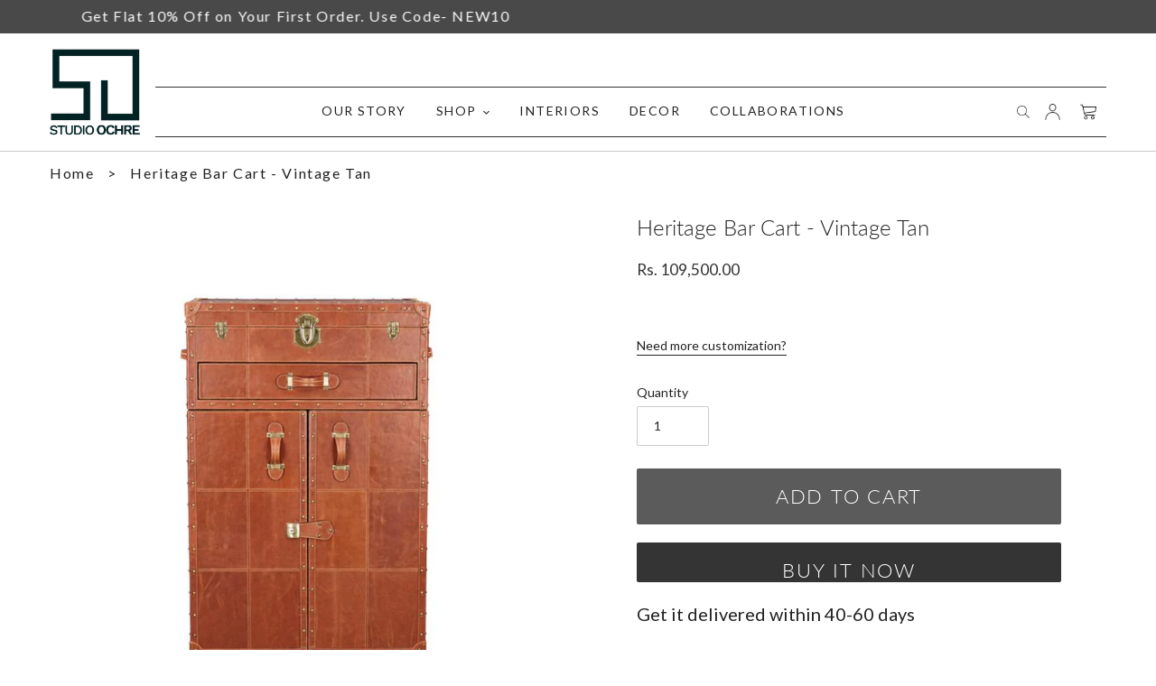

--- FILE ---
content_type: text/html; charset=utf-8
request_url: https://www.studioochre.com/products/heritage-bar-cart-tan
body_size: 28952
content:
<!doctype html>
<html class="no-js" lang="en">
<head>
  <meta charset="utf-8">
  <meta http-equiv="X-UA-Compatible" content="IE=edge,chrome=1">
  <meta name="viewport" content="width=device-width,initial-scale=1">
  <meta name="theme-color" content="#333232">

  <link rel="preconnect" href="https://cdn.shopify.com" crossorigin>
  <link rel="preconnect" href="https://fonts.shopifycdn.com" crossorigin>
  <link rel="preconnect" href="https://monorail-edge.shopifysvc.com"><link rel="preload" href="//www.studioochre.com/cdn/shop/t/7/assets/theme.css?v=55981166602540323311753949452" as="style">
  <link rel="preload" href="//www.studioochre.com/cdn/shop/t/7/assets/custom.css?v=177900532617597264661753694179" as="style">
  <link rel="preload" as="font" href="//www.studioochre.com/cdn/fonts/lato/lato_n3.a7080ececf6191f1dd5b0cb021691ca9b855c876.woff2" type="font/woff2" crossorigin>
  <link rel="preload" as="font" href="//www.studioochre.com/cdn/fonts/lato/lato_n4.c3b93d431f0091c8be23185e15c9d1fee1e971c5.woff2" type="font/woff2" crossorigin>
  <link rel="preload" as="font" href="//www.studioochre.com/cdn/fonts/lato/lato_n7.900f219bc7337bc57a7a2151983f0a4a4d9d5dcf.woff2" type="font/woff2" crossorigin>
  <link rel="preload" href="//www.studioochre.com/cdn/shop/t/7/assets/theme.js?v=83471594533517268331753694179" as="script">
  <link rel="preload" href="//www.studioochre.com/cdn/shop/t/7/assets/lazysizes.js?v=63098554868324070131753694179" as="script"><link rel="canonical" href="https://www.studioochre.com/products/heritage-bar-cart-tan"><link rel="shortcut icon" href="//www.studioochre.com/cdn/shop/files/WhatsApp_Image_2021-06-23_at_2.45.56_PM_32x32.jpg?v=1624440173" type="image/png"><title>Heritage Bar Cart - Vintage Tan
&ndash; Studio Ochre</title><meta name="description" content="Buy Online Studio Ochre Heritage Bar Cart - Vintage Tan Bar Ware Bar Ware, Portable Bars. Designer Home Decore and furniture at best price"><!-- /snippets/social-meta-tags.liquid -->


<meta property="og:site_name" content="Studio Ochre ">
<meta property="og:url" content="https://www.studioochre.com/products/heritage-bar-cart-tan">
<meta property="og:title" content="Heritage Bar Cart - Vintage Tan">
<meta property="og:type" content="product">
<meta property="og:description" content="Buy Online Studio Ochre Heritage Bar Cart - Vintage Tan Bar Ware Bar Ware, Portable Bars. Designer Home Decore and furniture at best price"><meta property="og:image" content="http://www.studioochre.com/cdn/shop/files/1_6ca9f314-1ab5-43aa-a2e4-d795b2f484cc.jpg?v=1756716099">
  <meta property="og:image:secure_url" content="https://www.studioochre.com/cdn/shop/files/1_6ca9f314-1ab5-43aa-a2e4-d795b2f484cc.jpg?v=1756716099">
  <meta property="og:image:width" content="728">
  <meta property="og:image:height" content="728">
  <meta property="og:price:amount" content="109,500.00">
  <meta property="og:price:currency" content="INR">



  <meta name="twitter:site" content="@studioochre">

<meta name="twitter:card" content="summary_large_image">
<meta name="twitter:title" content="Heritage Bar Cart - Vintage Tan">
<meta name="twitter:description" content="Buy Online Studio Ochre Heritage Bar Cart - Vintage Tan Bar Ware Bar Ware, Portable Bars. Designer Home Decore and furniture at best price">

  
<style data-shopify>
:root {
    --color-text: #222222;
    --color-text-rgb: 34, 34, 34;
    --color-body-text: #333232;
    --color-sale-text: #222222;
    --color-small-button-text-border: #222222;
    --color-text-field: #ffffff;
    --color-text-field-text: #222222;
    --color-text-field-text-rgb: 34, 34, 34;

    --color-btn-primary: #333232;
    --color-btn-primary-darker: #191919;
    --color-btn-primary-text: #ffffff;

    --color-blankstate: rgba(51, 50, 50, 0.35);
    --color-blankstate-border: rgba(51, 50, 50, 0.2);
    --color-blankstate-background: rgba(51, 50, 50, 0.1);

    --color-text-focus:#484848;
    --color-overlay-text-focus:#e6e6e6;
    --color-btn-primary-focus:#5a5858;
    --color-btn-social-focus:#b1adad;
    --color-small-button-text-border-focus:#484848;
    --predictive-search-focus:#f2f2f2;

    --color-body: #ffffff;
    --color-bg: #ffffff;
    --color-bg-rgb: 255, 255, 255;
    --color-bg-alt: rgba(51, 50, 50, 0.05);
    --color-bg-currency-selector: rgba(51, 50, 50, 0.2);

    --color-overlay-title-text: #ffffff;
    --color-image-overlay: #ebebeb;
    --color-image-overlay-rgb: 235, 235, 235;--opacity-image-overlay: 0.0;--hover-overlay-opacity: 0.4;

    --color-border: #cac7c7;
    --color-border-form: #cccccc;
    --color-border-form-darker: #b3b3b3;

    --svg-select-icon: url(//www.studioochre.com/cdn/shop/t/7/assets/ico-select.svg?v=40998524125624958541753694179);
    --slick-img-url: url(//www.studioochre.com/cdn/shop/t/7/assets/ajax-loader.gif?v=41356863302472015721753694179);

    --font-weight-body--bold: 700;
    --font-weight-body--bolder: 700;

    --font-stack-header: Lato, sans-serif;
    --font-style-header: normal;
    --font-weight-header: 300;

    --font-stack-body: Lato, sans-serif;
    --font-style-body: normal;
    --font-weight-body: 400;

    --font-size-header: 20;

    --font-size-base: 14;

    --font-h1-desktop: 27;
    --font-h1-mobile: 25;
    --font-h2-desktop: 15;
    --font-h2-mobile: 14;
    --font-h3-mobile: 15;
    --font-h4-desktop: 13;
    --font-h4-mobile: 12;
    --font-h5-desktop: 11;
    --font-h5-mobile: 10;
    --font-h6-desktop: 10;
    --font-h6-mobile: 9;

    --font-mega-title-large-desktop: 50;

    --font-rich-text-large: 16;
    --font-rich-text-small: 12;

    
--color-video-bg: #f2f2f2;

    
    --global-color-image-loader-primary: rgba(34, 34, 34, 0.06);
    --global-color-image-loader-secondary: rgba(34, 34, 34, 0.12);
  }
</style>


  <style>*,::after,::before{box-sizing:border-box}body{margin:0}body,html{background-color:var(--color-body)}body,button{font-size:calc(var(--font-size-base) * 1px);font-family:var(--font-stack-body);font-style:var(--font-style-body);font-weight:var(--font-weight-body);color:var(--color-text);line-height:1.5}body,button{-webkit-font-smoothing:antialiased;-webkit-text-size-adjust:100%}.border-bottom{border-bottom:1px solid var(--color-border)}.btn--link{background-color:transparent;border:0;margin:0;color:var(--color-text);text-align:left}.text-right{text-align:right}.icon{display:inline-block;width:20px;height:20px;vertical-align:middle;fill:currentColor}.icon__fallback-text,.visually-hidden{position:absolute!important;overflow:hidden;clip:rect(0 0 0 0);height:1px;width:1px;margin:-1px;padding:0;border:0}svg.icon:not(.icon--full-color) circle,svg.icon:not(.icon--full-color) ellipse,svg.icon:not(.icon--full-color) g,svg.icon:not(.icon--full-color) line,svg.icon:not(.icon--full-color) path,svg.icon:not(.icon--full-color) polygon,svg.icon:not(.icon--full-color) polyline,svg.icon:not(.icon--full-color) rect,symbol.icon:not(.icon--full-color) circle,symbol.icon:not(.icon--full-color) ellipse,symbol.icon:not(.icon--full-color) g,symbol.icon:not(.icon--full-color) line,symbol.icon:not(.icon--full-color) path,symbol.icon:not(.icon--full-color) polygon,symbol.icon:not(.icon--full-color) polyline,symbol.icon:not(.icon--full-color) rect{fill:inherit;stroke:inherit}li{list-style:none}.list--inline{padding:0;margin:0}.list--inline>li{display:inline-block;margin-bottom:0;vertical-align:middle}a{color:var(--color-text);text-decoration:none}.h1,.h2,h1,h2{margin:0 0 17.5px;font-family:var(--font-stack-header);font-style:var(--font-style-header);font-weight:var(--font-weight-header);line-height:1.2;overflow-wrap:break-word;word-wrap:break-word}.h1 a,.h2 a,h1 a,h2 a{color:inherit;text-decoration:none;font-weight:inherit}.h1,h1{font-size:calc(((var(--font-h1-desktop))/ (var(--font-size-base))) * 1em);text-transform:none;letter-spacing:0}@media only screen and (max-width:749px){.h1,h1{font-size:calc(((var(--font-h1-mobile))/ (var(--font-size-base))) * 1em)}}.h2,h2{font-size:calc(((var(--font-h2-desktop))/ (var(--font-size-base))) * 1em);text-transform:uppercase;letter-spacing:.1em}@media only screen and (max-width:749px){.h2,h2{font-size:calc(((var(--font-h2-mobile))/ (var(--font-size-base))) * 1em)}}p{color:var(--color-body-text);margin:0 0 19.44444px}@media only screen and (max-width:749px){p{font-size:calc(((var(--font-size-base) - 1)/ (var(--font-size-base))) * 1em)}}p:last-child{margin-bottom:0}@media only screen and (max-width:749px){.small--hide{display:none!important}}.grid{list-style:none;margin:0;padding:0;margin-left:-30px}.grid::after{content:"";display:table;clear:both}@media only screen and (max-width:749px){.grid{margin-left:-22px}}.grid::after{content:"";display:table;clear:both}.grid--no-gutters{margin-left:0}.grid--no-gutters .grid__item{padding-left:0}.grid--table{display:table;table-layout:fixed;width:100%}.grid--table>.grid__item{float:none;display:table-cell;vertical-align:middle}.grid__item{float:left;padding-left:30px;width:100%}@media only screen and (max-width:749px){.grid__item{padding-left:22px}}.grid__item[class*="--push"]{position:relative}@media only screen and (min-width:750px){.medium-up--one-quarter{width:25%}.medium-up--push-one-third{width:33.33%}.medium-up--one-half{width:50%}.medium-up--push-one-third{left:33.33%;position:relative}}.site-header{position:relative;background-color:var(--color-body)}@media only screen and (max-width:749px){.site-header{border-bottom:1px solid var(--color-border)}}@media only screen and (min-width:750px){.site-header{padding:0 55px}.site-header.logo--center{padding-top:30px}}.site-header__logo{margin:5px 0}.logo-align--center .site-header__logo{text-align:center;margin:0 auto}@media only screen and (max-width:749px){.logo-align--center .site-header__logo{text-align:left;margin:15px 0}}@media only screen and (max-width:749px){.site-header__logo{text-align:left}.site-header__logo img{margin:0;max-width:70px!important}}.site-header__logo-link{display:inline-block;word-break:break-word}@media only screen and (min-width:750px){.logo-align--center .site-header__logo-link{margin:0 auto}}.site-header__logo-image{display:block}@media only screen and (min-width:750px){.site-header__logo-image{margin:0 auto}}.site-header__logo-image img{width:100%}.site-header__logo-image--centered img{margin:0 auto}.site-header__logo img{display:block}.site-header__icons{position:relative;white-space:nowrap}@media only screen and (max-width:749px){.site-header__icons{width:auto;padding-right:13px}.site-header__icons .btn--link,.site-header__icons .site-header__cart{font-size:calc(((var(--font-size-base))/ (var(--font-size-base))) * 1em)}}.site-header__icons-wrapper{position:relative;display:-webkit-flex;display:-ms-flexbox;display:flex;width:100%;-ms-flex-align:center;-webkit-align-items:center;-moz-align-items:center;-ms-align-items:center;-o-align-items:center;align-items:center;-webkit-justify-content:flex-end;-ms-justify-content:flex-end;justify-content:flex-end;margin:15px 0}.site-header__account,.site-header__cart,.site-header__search{position:relative}.site-header__search.site-header__icon{display:none}@media only screen and (min-width:1400px){.site-header__search.site-header__icon{display:block}}.site-header__search-toggle{display:block}@media only screen and (min-width:750px){.site-header__account,.site-header__cart{padding:10px 11px}}.site-header__cart-title,.site-header__search-title{position:absolute!important;overflow:hidden;clip:rect(0 0 0 0);height:1px;width:1px;margin:-1px;padding:0;border:0;display:block;vertical-align:middle}.site-header__cart-title{margin-right:3px}.site-header__cart-count{display:flex;align-items:center;justify-content:center;position:absolute;right:.4rem;top:.2rem;font-weight:700;background-color:var(--color-btn-primary);color:var(--color-btn-primary-text);border-radius:50%;min-width:1em;height:1em}.site-header__cart-count span{font-family:HelveticaNeue,"Helvetica Neue",Helvetica,Arial,sans-serif;font-size:calc(11em / 16);line-height:1}@media only screen and (max-width:749px){.site-header__cart-count{top:calc(7em / 16);right:0;border-radius:50%;min-width:calc(19em / 16);height:calc(19em / 16)}}@media only screen and (max-width:749px){.site-header__cart-count span{padding:.25em calc(6em / 16);font-size:12px}}.site-header__menu{display:none}@media only screen and (max-width:749px){.site-header__icon{display:inline-block;vertical-align:middle;padding:10px 8px;margin:0}}@media only screen and (min-width:750px){.site-header__icon .icon-search{margin-right:3px}}.announcement-bar{z-index:10;position:relative;text-align:center;border-bottom:1px solid transparent;padding:2px}.announcement-bar__link{display:block}.announcement-bar__message{display:block;padding:8px 22px;font-size:calc(((16)/ (var(--font-size-base))) * 1em);letter-spacing:.1em}@media only screen and (min-width:750px){.announcement-bar__message{padding-left:55px;padding-right:55px}}.site-nav{padding:0;text-align:center;margin:15px 0}.site-nav a{padding:3px 10px}.site-nav__link{display:block;white-space:nowrap;text-transform:uppercase;letter-spacing:.1em;font-size:14px}.site-nav--centered .site-nav__link{padding-top:0}.site-nav__link .icon-chevron-down{width:calc(8em / 16);height:calc(8em / 16);margin-left:.5rem}.site-nav__label{border-bottom:1px solid transparent}.site-nav__link--active .site-nav__label{border-bottom-color:var(--color-text)}.site-nav__link--button{border:none;background-color:transparent;padding:3px 10px}.site-header__mobile-nav{z-index:11;position:relative;background-color:var(--color-body)}@media only screen and (max-width:749px){.site-header__mobile-nav{display:-webkit-flex;display:-ms-flexbox;display:flex;width:100%;-ms-flex-align:center;-webkit-align-items:center;-moz-align-items:center;-ms-align-items:center;-o-align-items:center;align-items:center}}.mobile-nav--open .icon-close{display:none}.main-content{opacity:0}.main-content .shopify-section{display:none}.main-content .shopify-section:first-child{display:inherit}.critical-hidden{display:none}.site-header__mobile-nav{display:flex;align-items:flex-end;flex-wrap:wrap}.site-header__mobile-nav .grid__item{width:100%;max-width:20%}.site-header__mobile-nav nav.grid__item{max-width:60%}.site-nav li{margin:0 5px}.site-header{opacity:0}</style>

  <script>
    window.performance.mark('debut:theme_stylesheet_loaded.start');

    function onLoadStylesheet() {
      performance.mark('debut:theme_stylesheet_loaded.end');
      performance.measure('debut:theme_stylesheet_loaded', 'debut:theme_stylesheet_loaded.start', 'debut:theme_stylesheet_loaded.end');

      var url = "//www.studioochre.com/cdn/shop/t/7/assets/theme.css?v=55981166602540323311753949452";
      var link = document.querySelector('link[href="' + url + '"]');
      link.loaded = true;
      link.dispatchEvent(new Event('load'));
    }
  </script>

    <!-- Add the slick-theme.css if you want default styling -->
  <link rel="stylesheet" type="text/css" href="//cdn.jsdelivr.net/npm/slick-carousel@1.8.1/slick/slick.css"/>
  <!-- Add the slick-theme.css if you want default styling -->
  <link rel="stylesheet" type="text/css" href="//cdn.jsdelivr.net/npm/slick-carousel@1.8.1/slick/slick-theme.css"/>
  <link rel="stylesheet" href="//www.studioochre.com/cdn/shop/t/7/assets/theme.css?v=55981166602540323311753949452" type="text/css" media="print" onload="this.media='all';onLoadStylesheet()">
  <link rel="stylesheet" href="//www.studioochre.com/cdn/shop/t/7/assets/custom.css?v=177900532617597264661753694179" type="text/css" media="print" onload="this.media='all';onLoadStylesheet()">

  <style>
    @font-face {
  font-family: Lato;
  font-weight: 300;
  font-style: normal;
  font-display: swap;
  src: url("//www.studioochre.com/cdn/fonts/lato/lato_n3.a7080ececf6191f1dd5b0cb021691ca9b855c876.woff2") format("woff2"),
       url("//www.studioochre.com/cdn/fonts/lato/lato_n3.61e34b2ff7341f66543eb08e8c47eef9e1cde558.woff") format("woff");
}

    @font-face {
  font-family: Lato;
  font-weight: 400;
  font-style: normal;
  font-display: swap;
  src: url("//www.studioochre.com/cdn/fonts/lato/lato_n4.c3b93d431f0091c8be23185e15c9d1fee1e971c5.woff2") format("woff2"),
       url("//www.studioochre.com/cdn/fonts/lato/lato_n4.d5c00c781efb195594fd2fd4ad04f7882949e327.woff") format("woff");
}

    @font-face {
  font-family: Lato;
  font-weight: 700;
  font-style: normal;
  font-display: swap;
  src: url("//www.studioochre.com/cdn/fonts/lato/lato_n7.900f219bc7337bc57a7a2151983f0a4a4d9d5dcf.woff2") format("woff2"),
       url("//www.studioochre.com/cdn/fonts/lato/lato_n7.a55c60751adcc35be7c4f8a0313f9698598612ee.woff") format("woff");
}

    @font-face {
  font-family: Lato;
  font-weight: 700;
  font-style: normal;
  font-display: swap;
  src: url("//www.studioochre.com/cdn/fonts/lato/lato_n7.900f219bc7337bc57a7a2151983f0a4a4d9d5dcf.woff2") format("woff2"),
       url("//www.studioochre.com/cdn/fonts/lato/lato_n7.a55c60751adcc35be7c4f8a0313f9698598612ee.woff") format("woff");
}

    @font-face {
  font-family: Lato;
  font-weight: 400;
  font-style: italic;
  font-display: swap;
  src: url("//www.studioochre.com/cdn/fonts/lato/lato_i4.09c847adc47c2fefc3368f2e241a3712168bc4b6.woff2") format("woff2"),
       url("//www.studioochre.com/cdn/fonts/lato/lato_i4.3c7d9eb6c1b0a2bf62d892c3ee4582b016d0f30c.woff") format("woff");
}

    @font-face {
  font-family: Lato;
  font-weight: 700;
  font-style: italic;
  font-display: swap;
  src: url("//www.studioochre.com/cdn/fonts/lato/lato_i7.16ba75868b37083a879b8dd9f2be44e067dfbf92.woff2") format("woff2"),
       url("//www.studioochre.com/cdn/fonts/lato/lato_i7.4c07c2b3b7e64ab516aa2f2081d2bb0366b9dce8.woff") format("woff");
}

  </style>

  <script>
    var theme = {
      breakpoints: {
        medium: 750,
        large: 990,
        widescreen: 1400
      },
      strings: {
        addToCart: "Add to cart",
        soldOut: "Sold out",
        unavailable: "Unavailable",
        regularPrice: "Regular price",
        salePrice: "Sale price",
        sale: "Sale",
        fromLowestPrice: "from [price]",
        vendor: "Vendor",
        showMore: "Show More",
        showLess: "Show Less",
        searchFor: "Search for",
        addressError: "Error looking up that address",
        addressNoResults: "No results for that address",
        addressQueryLimit: "You have exceeded the Google API usage limit. Consider upgrading to a \u003ca href=\"https:\/\/developers.google.com\/maps\/premium\/usage-limits\"\u003ePremium Plan\u003c\/a\u003e.",
        authError: "There was a problem authenticating your Google Maps account.",
        newWindow: "Opens in a new window.",
        external: "Opens external website.",
        newWindowExternal: "Opens external website in a new window.",
        removeLabel: "Remove [product]",
        update: "Update",
        quantity: "Quantity",
        discountedTotal: "Discounted total",
        regularTotal: "Regular total",
        priceColumn: "See Price column for discount details.",
        quantityMinimumMessage: "Quantity must be 1 or more",
        cartError: "There was an error while updating your cart. Please try again.",
        removedItemMessage: "Removed \u003cspan class=\"cart__removed-product-details\"\u003e([quantity]) [link]\u003c\/span\u003e from your cart.",
        unitPrice: "Unit price",
        unitPriceSeparator: "per",
        oneCartCount: "1 item",
        otherCartCount: "[count] items",
        quantityLabel: "Quantity: [count]",
        products: "Products",
        loading: "Loading",
        number_of_results: "[result_number] of [results_count]",
        number_of_results_found: "[results_count] results found",
        one_result_found: "1 result found"
      },
      moneyFormat: "Rs. {{amount}}",
      moneyFormatWithCurrency: "Rs. {{amount}}",
      settings: {
        predictiveSearchEnabled: true,
        predictiveSearchShowPrice: false,
        predictiveSearchShowVendor: false
      },
      stylesheet: "//www.studioochre.com/cdn/shop/t/7/assets/theme.css?v=55981166602540323311753949452"
    };document.documentElement.className = document.documentElement.className.replace('no-js', 'js');
  </script>
<script src="//www.studioochre.com/cdn/shopifycloud/storefront/assets/themes_support/api.jquery-7ab1a3a4.js" type="text/javascript"></script>
<script src="https://ajax.googleapis.com/ajax/libs/jquery/3.5.1/jquery.min.js"></script>
  <script src="//cdn.jsdelivr.net/npm/slick-carousel@1.8.1/slick/slick.min.js" defer="defer"></script>
  <script src="//www.studioochre.com/cdn/shop/t/7/assets/theme.js?v=83471594533517268331753694179" defer="defer"></script>
  <script src="//www.studioochre.com/cdn/shop/t/7/assets/lazysizes.js?v=63098554868324070131753694179" async="async"></script>  

  <script type="text/javascript">
    if (window.MSInputMethodContext && document.documentMode) {
      var scripts = document.getElementsByTagName('script')[0];
      var polyfill = document.createElement("script");
      polyfill.defer = true;
      polyfill.src = "//www.studioochre.com/cdn/shop/t/7/assets/ie11CustomProperties.min.js?v=146208399201472936201753694179";

      scripts.parentNode.insertBefore(polyfill, scripts);
    }
  </script>

  <script>window.performance && window.performance.mark && window.performance.mark('shopify.content_for_header.start');</script><meta id="shopify-digital-wallet" name="shopify-digital-wallet" content="/57468321944/digital_wallets/dialog">
<meta id="in-context-paypal-metadata" data-shop-id="57468321944" data-venmo-supported="false" data-environment="production" data-locale="en_US" data-paypal-v4="true" data-currency="INR">
<link rel="alternate" type="application/json+oembed" href="https://www.studioochre.com/products/heritage-bar-cart-tan.oembed">
<script async="async" src="/checkouts/internal/preloads.js?locale=en-IN"></script>
<script id="shopify-features" type="application/json">{"accessToken":"a9a3b68dadf004bc524dcee3aaaa8c27","betas":["rich-media-storefront-analytics"],"domain":"www.studioochre.com","predictiveSearch":true,"shopId":57468321944,"locale":"en"}</script>
<script>var Shopify = Shopify || {};
Shopify.shop = "studioochrestore.myshopify.com";
Shopify.locale = "en";
Shopify.currency = {"active":"INR","rate":"1.0"};
Shopify.country = "IN";
Shopify.theme = {"name":"2025 Update Theme \u003c\u003e DS","id":148269203608,"schema_name":"Debut","schema_version":"17.13.0","theme_store_id":796,"role":"main"};
Shopify.theme.handle = "null";
Shopify.theme.style = {"id":null,"handle":null};
Shopify.cdnHost = "www.studioochre.com/cdn";
Shopify.routes = Shopify.routes || {};
Shopify.routes.root = "/";</script>
<script type="module">!function(o){(o.Shopify=o.Shopify||{}).modules=!0}(window);</script>
<script>!function(o){function n(){var o=[];function n(){o.push(Array.prototype.slice.apply(arguments))}return n.q=o,n}var t=o.Shopify=o.Shopify||{};t.loadFeatures=n(),t.autoloadFeatures=n()}(window);</script>
<script id="shop-js-analytics" type="application/json">{"pageType":"product"}</script>
<script defer="defer" async type="module" src="//www.studioochre.com/cdn/shopifycloud/shop-js/modules/v2/client.init-shop-cart-sync_BT-GjEfc.en.esm.js"></script>
<script defer="defer" async type="module" src="//www.studioochre.com/cdn/shopifycloud/shop-js/modules/v2/chunk.common_D58fp_Oc.esm.js"></script>
<script defer="defer" async type="module" src="//www.studioochre.com/cdn/shopifycloud/shop-js/modules/v2/chunk.modal_xMitdFEc.esm.js"></script>
<script type="module">
  await import("//www.studioochre.com/cdn/shopifycloud/shop-js/modules/v2/client.init-shop-cart-sync_BT-GjEfc.en.esm.js");
await import("//www.studioochre.com/cdn/shopifycloud/shop-js/modules/v2/chunk.common_D58fp_Oc.esm.js");
await import("//www.studioochre.com/cdn/shopifycloud/shop-js/modules/v2/chunk.modal_xMitdFEc.esm.js");

  window.Shopify.SignInWithShop?.initShopCartSync?.({"fedCMEnabled":true,"windoidEnabled":true});

</script>
<script>(function() {
  var isLoaded = false;
  function asyncLoad() {
    if (isLoaded) return;
    isLoaded = true;
    var urls = ["https:\/\/cdn.shopify.com\/s\/files\/1\/0683\/1371\/0892\/files\/splmn-shopify-prod-August-17.min.js?v=1692274804\u0026shop=studioochrestore.myshopify.com","https:\/\/a.mailmunch.co\/widgets\/site-940765-5d0d383e24b19fe04a724d3426d4dbcb348df190.js?shop=studioochrestore.myshopify.com","\/\/www.powr.io\/powr.js?powr-token=studioochrestore.myshopify.com\u0026external-type=shopify\u0026shop=studioochrestore.myshopify.com","https:\/\/instafeed.nfcube.com\/cdn\/46dd854a1d39d3a3511fea505c0cd684.js?shop=studioochrestore.myshopify.com","https:\/\/sdk.qikify.com\/quickview\/async.js?shop=studioochrestore.myshopify.com","https:\/\/widgets.automizely.com\/pages\/v1\/pages.js?store_connection_id=4cad52af91ac44c9b3b8f0e22ff0bbf5\u0026mapped_org_id=c188d0c19056d1fea2e74aa96db480a6_v1\u0026shop=studioochrestore.myshopify.com"];
    for (var i = 0; i < urls.length; i++) {
      var s = document.createElement('script');
      s.type = 'text/javascript';
      s.async = true;
      s.src = urls[i];
      var x = document.getElementsByTagName('script')[0];
      x.parentNode.insertBefore(s, x);
    }
  };
  if(window.attachEvent) {
    window.attachEvent('onload', asyncLoad);
  } else {
    window.addEventListener('load', asyncLoad, false);
  }
})();</script>
<script id="__st">var __st={"a":57468321944,"offset":-18000,"reqid":"f46ea5a8-3a7b-4d13-8568-1226c435d3d0-1769045638","pageurl":"www.studioochre.com\/products\/heritage-bar-cart-tan","u":"1c2f1002dee4","p":"product","rtyp":"product","rid":6933954166936};</script>
<script>window.ShopifyPaypalV4VisibilityTracking = true;</script>
<script id="captcha-bootstrap">!function(){'use strict';const t='contact',e='account',n='new_comment',o=[[t,t],['blogs',n],['comments',n],[t,'customer']],c=[[e,'customer_login'],[e,'guest_login'],[e,'recover_customer_password'],[e,'create_customer']],r=t=>t.map((([t,e])=>`form[action*='/${t}']:not([data-nocaptcha='true']) input[name='form_type'][value='${e}']`)).join(','),a=t=>()=>t?[...document.querySelectorAll(t)].map((t=>t.form)):[];function s(){const t=[...o],e=r(t);return a(e)}const i='password',u='form_key',d=['recaptcha-v3-token','g-recaptcha-response','h-captcha-response',i],f=()=>{try{return window.sessionStorage}catch{return}},m='__shopify_v',_=t=>t.elements[u];function p(t,e,n=!1){try{const o=window.sessionStorage,c=JSON.parse(o.getItem(e)),{data:r}=function(t){const{data:e,action:n}=t;return t[m]||n?{data:e,action:n}:{data:t,action:n}}(c);for(const[e,n]of Object.entries(r))t.elements[e]&&(t.elements[e].value=n);n&&o.removeItem(e)}catch(o){console.error('form repopulation failed',{error:o})}}const l='form_type',E='cptcha';function T(t){t.dataset[E]=!0}const w=window,h=w.document,L='Shopify',v='ce_forms',y='captcha';let A=!1;((t,e)=>{const n=(g='f06e6c50-85a8-45c8-87d0-21a2b65856fe',I='https://cdn.shopify.com/shopifycloud/storefront-forms-hcaptcha/ce_storefront_forms_captcha_hcaptcha.v1.5.2.iife.js',D={infoText:'Protected by hCaptcha',privacyText:'Privacy',termsText:'Terms'},(t,e,n)=>{const o=w[L][v],c=o.bindForm;if(c)return c(t,g,e,D).then(n);var r;o.q.push([[t,g,e,D],n]),r=I,A||(h.body.append(Object.assign(h.createElement('script'),{id:'captcha-provider',async:!0,src:r})),A=!0)});var g,I,D;w[L]=w[L]||{},w[L][v]=w[L][v]||{},w[L][v].q=[],w[L][y]=w[L][y]||{},w[L][y].protect=function(t,e){n(t,void 0,e),T(t)},Object.freeze(w[L][y]),function(t,e,n,w,h,L){const[v,y,A,g]=function(t,e,n){const i=e?o:[],u=t?c:[],d=[...i,...u],f=r(d),m=r(i),_=r(d.filter((([t,e])=>n.includes(e))));return[a(f),a(m),a(_),s()]}(w,h,L),I=t=>{const e=t.target;return e instanceof HTMLFormElement?e:e&&e.form},D=t=>v().includes(t);t.addEventListener('submit',(t=>{const e=I(t);if(!e)return;const n=D(e)&&!e.dataset.hcaptchaBound&&!e.dataset.recaptchaBound,o=_(e),c=g().includes(e)&&(!o||!o.value);(n||c)&&t.preventDefault(),c&&!n&&(function(t){try{if(!f())return;!function(t){const e=f();if(!e)return;const n=_(t);if(!n)return;const o=n.value;o&&e.removeItem(o)}(t);const e=Array.from(Array(32),(()=>Math.random().toString(36)[2])).join('');!function(t,e){_(t)||t.append(Object.assign(document.createElement('input'),{type:'hidden',name:u})),t.elements[u].value=e}(t,e),function(t,e){const n=f();if(!n)return;const o=[...t.querySelectorAll(`input[type='${i}']`)].map((({name:t})=>t)),c=[...d,...o],r={};for(const[a,s]of new FormData(t).entries())c.includes(a)||(r[a]=s);n.setItem(e,JSON.stringify({[m]:1,action:t.action,data:r}))}(t,e)}catch(e){console.error('failed to persist form',e)}}(e),e.submit())}));const S=(t,e)=>{t&&!t.dataset[E]&&(n(t,e.some((e=>e===t))),T(t))};for(const o of['focusin','change'])t.addEventListener(o,(t=>{const e=I(t);D(e)&&S(e,y())}));const B=e.get('form_key'),M=e.get(l),P=B&&M;t.addEventListener('DOMContentLoaded',(()=>{const t=y();if(P)for(const e of t)e.elements[l].value===M&&p(e,B);[...new Set([...A(),...v().filter((t=>'true'===t.dataset.shopifyCaptcha))])].forEach((e=>S(e,t)))}))}(h,new URLSearchParams(w.location.search),n,t,e,['guest_login'])})(!0,!0)}();</script>
<script integrity="sha256-4kQ18oKyAcykRKYeNunJcIwy7WH5gtpwJnB7kiuLZ1E=" data-source-attribution="shopify.loadfeatures" defer="defer" src="//www.studioochre.com/cdn/shopifycloud/storefront/assets/storefront/load_feature-a0a9edcb.js" crossorigin="anonymous"></script>
<script data-source-attribution="shopify.dynamic_checkout.dynamic.init">var Shopify=Shopify||{};Shopify.PaymentButton=Shopify.PaymentButton||{isStorefrontPortableWallets:!0,init:function(){window.Shopify.PaymentButton.init=function(){};var t=document.createElement("script");t.src="https://www.studioochre.com/cdn/shopifycloud/portable-wallets/latest/portable-wallets.en.js",t.type="module",document.head.appendChild(t)}};
</script>
<script data-source-attribution="shopify.dynamic_checkout.buyer_consent">
  function portableWalletsHideBuyerConsent(e){var t=document.getElementById("shopify-buyer-consent"),n=document.getElementById("shopify-subscription-policy-button");t&&n&&(t.classList.add("hidden"),t.setAttribute("aria-hidden","true"),n.removeEventListener("click",e))}function portableWalletsShowBuyerConsent(e){var t=document.getElementById("shopify-buyer-consent"),n=document.getElementById("shopify-subscription-policy-button");t&&n&&(t.classList.remove("hidden"),t.removeAttribute("aria-hidden"),n.addEventListener("click",e))}window.Shopify?.PaymentButton&&(window.Shopify.PaymentButton.hideBuyerConsent=portableWalletsHideBuyerConsent,window.Shopify.PaymentButton.showBuyerConsent=portableWalletsShowBuyerConsent);
</script>
<script>
  function portableWalletsCleanup(e){e&&e.src&&console.error("Failed to load portable wallets script "+e.src);var t=document.querySelectorAll("shopify-accelerated-checkout .shopify-payment-button__skeleton, shopify-accelerated-checkout-cart .wallet-cart-button__skeleton"),e=document.getElementById("shopify-buyer-consent");for(let e=0;e<t.length;e++)t[e].remove();e&&e.remove()}function portableWalletsNotLoadedAsModule(e){e instanceof ErrorEvent&&"string"==typeof e.message&&e.message.includes("import.meta")&&"string"==typeof e.filename&&e.filename.includes("portable-wallets")&&(window.removeEventListener("error",portableWalletsNotLoadedAsModule),window.Shopify.PaymentButton.failedToLoad=e,"loading"===document.readyState?document.addEventListener("DOMContentLoaded",window.Shopify.PaymentButton.init):window.Shopify.PaymentButton.init())}window.addEventListener("error",portableWalletsNotLoadedAsModule);
</script>

<script type="module" src="https://www.studioochre.com/cdn/shopifycloud/portable-wallets/latest/portable-wallets.en.js" onError="portableWalletsCleanup(this)" crossorigin="anonymous"></script>
<script nomodule>
  document.addEventListener("DOMContentLoaded", portableWalletsCleanup);
</script>

<link id="shopify-accelerated-checkout-styles" rel="stylesheet" media="screen" href="https://www.studioochre.com/cdn/shopifycloud/portable-wallets/latest/accelerated-checkout-backwards-compat.css" crossorigin="anonymous">
<style id="shopify-accelerated-checkout-cart">
        #shopify-buyer-consent {
  margin-top: 1em;
  display: inline-block;
  width: 100%;
}

#shopify-buyer-consent.hidden {
  display: none;
}

#shopify-subscription-policy-button {
  background: none;
  border: none;
  padding: 0;
  text-decoration: underline;
  font-size: inherit;
  cursor: pointer;
}

#shopify-subscription-policy-button::before {
  box-shadow: none;
}

      </style>

<script>window.performance && window.performance.mark && window.performance.mark('shopify.content_for_header.end');</script><div id='evm-freeshipping'></div><script async='' src='https://freeshippingbar.herokuapp.com/embed.js' data-price ='0' data-freeshipping-id='studioochrestore.myshopify.com'></script><!-- "snippets/sca-quick-view-init.liquid" was not rendered, the associated app was uninstalled -->
   

  
  
<link href="https://monorail-edge.shopifysvc.com" rel="dns-prefetch">
<script>(function(){if ("sendBeacon" in navigator && "performance" in window) {try {var session_token_from_headers = performance.getEntriesByType('navigation')[0].serverTiming.find(x => x.name == '_s').description;} catch {var session_token_from_headers = undefined;}var session_cookie_matches = document.cookie.match(/_shopify_s=([^;]*)/);var session_token_from_cookie = session_cookie_matches && session_cookie_matches.length === 2 ? session_cookie_matches[1] : "";var session_token = session_token_from_headers || session_token_from_cookie || "";function handle_abandonment_event(e) {var entries = performance.getEntries().filter(function(entry) {return /monorail-edge.shopifysvc.com/.test(entry.name);});if (!window.abandonment_tracked && entries.length === 0) {window.abandonment_tracked = true;var currentMs = Date.now();var navigation_start = performance.timing.navigationStart;var payload = {shop_id: 57468321944,url: window.location.href,navigation_start,duration: currentMs - navigation_start,session_token,page_type: "product"};window.navigator.sendBeacon("https://monorail-edge.shopifysvc.com/v1/produce", JSON.stringify({schema_id: "online_store_buyer_site_abandonment/1.1",payload: payload,metadata: {event_created_at_ms: currentMs,event_sent_at_ms: currentMs}}));}}window.addEventListener('pagehide', handle_abandonment_event);}}());</script>
<script id="web-pixels-manager-setup">(function e(e,d,r,n,o){if(void 0===o&&(o={}),!Boolean(null===(a=null===(i=window.Shopify)||void 0===i?void 0:i.analytics)||void 0===a?void 0:a.replayQueue)){var i,a;window.Shopify=window.Shopify||{};var t=window.Shopify;t.analytics=t.analytics||{};var s=t.analytics;s.replayQueue=[],s.publish=function(e,d,r){return s.replayQueue.push([e,d,r]),!0};try{self.performance.mark("wpm:start")}catch(e){}var l=function(){var e={modern:/Edge?\/(1{2}[4-9]|1[2-9]\d|[2-9]\d{2}|\d{4,})\.\d+(\.\d+|)|Firefox\/(1{2}[4-9]|1[2-9]\d|[2-9]\d{2}|\d{4,})\.\d+(\.\d+|)|Chrom(ium|e)\/(9{2}|\d{3,})\.\d+(\.\d+|)|(Maci|X1{2}).+ Version\/(15\.\d+|(1[6-9]|[2-9]\d|\d{3,})\.\d+)([,.]\d+|)( \(\w+\)|)( Mobile\/\w+|) Safari\/|Chrome.+OPR\/(9{2}|\d{3,})\.\d+\.\d+|(CPU[ +]OS|iPhone[ +]OS|CPU[ +]iPhone|CPU IPhone OS|CPU iPad OS)[ +]+(15[._]\d+|(1[6-9]|[2-9]\d|\d{3,})[._]\d+)([._]\d+|)|Android:?[ /-](13[3-9]|1[4-9]\d|[2-9]\d{2}|\d{4,})(\.\d+|)(\.\d+|)|Android.+Firefox\/(13[5-9]|1[4-9]\d|[2-9]\d{2}|\d{4,})\.\d+(\.\d+|)|Android.+Chrom(ium|e)\/(13[3-9]|1[4-9]\d|[2-9]\d{2}|\d{4,})\.\d+(\.\d+|)|SamsungBrowser\/([2-9]\d|\d{3,})\.\d+/,legacy:/Edge?\/(1[6-9]|[2-9]\d|\d{3,})\.\d+(\.\d+|)|Firefox\/(5[4-9]|[6-9]\d|\d{3,})\.\d+(\.\d+|)|Chrom(ium|e)\/(5[1-9]|[6-9]\d|\d{3,})\.\d+(\.\d+|)([\d.]+$|.*Safari\/(?![\d.]+ Edge\/[\d.]+$))|(Maci|X1{2}).+ Version\/(10\.\d+|(1[1-9]|[2-9]\d|\d{3,})\.\d+)([,.]\d+|)( \(\w+\)|)( Mobile\/\w+|) Safari\/|Chrome.+OPR\/(3[89]|[4-9]\d|\d{3,})\.\d+\.\d+|(CPU[ +]OS|iPhone[ +]OS|CPU[ +]iPhone|CPU IPhone OS|CPU iPad OS)[ +]+(10[._]\d+|(1[1-9]|[2-9]\d|\d{3,})[._]\d+)([._]\d+|)|Android:?[ /-](13[3-9]|1[4-9]\d|[2-9]\d{2}|\d{4,})(\.\d+|)(\.\d+|)|Mobile Safari.+OPR\/([89]\d|\d{3,})\.\d+\.\d+|Android.+Firefox\/(13[5-9]|1[4-9]\d|[2-9]\d{2}|\d{4,})\.\d+(\.\d+|)|Android.+Chrom(ium|e)\/(13[3-9]|1[4-9]\d|[2-9]\d{2}|\d{4,})\.\d+(\.\d+|)|Android.+(UC? ?Browser|UCWEB|U3)[ /]?(15\.([5-9]|\d{2,})|(1[6-9]|[2-9]\d|\d{3,})\.\d+)\.\d+|SamsungBrowser\/(5\.\d+|([6-9]|\d{2,})\.\d+)|Android.+MQ{2}Browser\/(14(\.(9|\d{2,})|)|(1[5-9]|[2-9]\d|\d{3,})(\.\d+|))(\.\d+|)|K[Aa][Ii]OS\/(3\.\d+|([4-9]|\d{2,})\.\d+)(\.\d+|)/},d=e.modern,r=e.legacy,n=navigator.userAgent;return n.match(d)?"modern":n.match(r)?"legacy":"unknown"}(),u="modern"===l?"modern":"legacy",c=(null!=n?n:{modern:"",legacy:""})[u],f=function(e){return[e.baseUrl,"/wpm","/b",e.hashVersion,"modern"===e.buildTarget?"m":"l",".js"].join("")}({baseUrl:d,hashVersion:r,buildTarget:u}),m=function(e){var d=e.version,r=e.bundleTarget,n=e.surface,o=e.pageUrl,i=e.monorailEndpoint;return{emit:function(e){var a=e.status,t=e.errorMsg,s=(new Date).getTime(),l=JSON.stringify({metadata:{event_sent_at_ms:s},events:[{schema_id:"web_pixels_manager_load/3.1",payload:{version:d,bundle_target:r,page_url:o,status:a,surface:n,error_msg:t},metadata:{event_created_at_ms:s}}]});if(!i)return console&&console.warn&&console.warn("[Web Pixels Manager] No Monorail endpoint provided, skipping logging."),!1;try{return self.navigator.sendBeacon.bind(self.navigator)(i,l)}catch(e){}var u=new XMLHttpRequest;try{return u.open("POST",i,!0),u.setRequestHeader("Content-Type","text/plain"),u.send(l),!0}catch(e){return console&&console.warn&&console.warn("[Web Pixels Manager] Got an unhandled error while logging to Monorail."),!1}}}}({version:r,bundleTarget:l,surface:e.surface,pageUrl:self.location.href,monorailEndpoint:e.monorailEndpoint});try{o.browserTarget=l,function(e){var d=e.src,r=e.async,n=void 0===r||r,o=e.onload,i=e.onerror,a=e.sri,t=e.scriptDataAttributes,s=void 0===t?{}:t,l=document.createElement("script"),u=document.querySelector("head"),c=document.querySelector("body");if(l.async=n,l.src=d,a&&(l.integrity=a,l.crossOrigin="anonymous"),s)for(var f in s)if(Object.prototype.hasOwnProperty.call(s,f))try{l.dataset[f]=s[f]}catch(e){}if(o&&l.addEventListener("load",o),i&&l.addEventListener("error",i),u)u.appendChild(l);else{if(!c)throw new Error("Did not find a head or body element to append the script");c.appendChild(l)}}({src:f,async:!0,onload:function(){if(!function(){var e,d;return Boolean(null===(d=null===(e=window.Shopify)||void 0===e?void 0:e.analytics)||void 0===d?void 0:d.initialized)}()){var d=window.webPixelsManager.init(e)||void 0;if(d){var r=window.Shopify.analytics;r.replayQueue.forEach((function(e){var r=e[0],n=e[1],o=e[2];d.publishCustomEvent(r,n,o)})),r.replayQueue=[],r.publish=d.publishCustomEvent,r.visitor=d.visitor,r.initialized=!0}}},onerror:function(){return m.emit({status:"failed",errorMsg:"".concat(f," has failed to load")})},sri:function(e){var d=/^sha384-[A-Za-z0-9+/=]+$/;return"string"==typeof e&&d.test(e)}(c)?c:"",scriptDataAttributes:o}),m.emit({status:"loading"})}catch(e){m.emit({status:"failed",errorMsg:(null==e?void 0:e.message)||"Unknown error"})}}})({shopId: 57468321944,storefrontBaseUrl: "https://www.studioochre.com",extensionsBaseUrl: "https://extensions.shopifycdn.com/cdn/shopifycloud/web-pixels-manager",monorailEndpoint: "https://monorail-edge.shopifysvc.com/unstable/produce_batch",surface: "storefront-renderer",enabledBetaFlags: ["2dca8a86"],webPixelsConfigList: [{"id":"shopify-app-pixel","configuration":"{}","eventPayloadVersion":"v1","runtimeContext":"STRICT","scriptVersion":"0450","apiClientId":"shopify-pixel","type":"APP","privacyPurposes":["ANALYTICS","MARKETING"]},{"id":"shopify-custom-pixel","eventPayloadVersion":"v1","runtimeContext":"LAX","scriptVersion":"0450","apiClientId":"shopify-pixel","type":"CUSTOM","privacyPurposes":["ANALYTICS","MARKETING"]}],isMerchantRequest: false,initData: {"shop":{"name":"Studio Ochre ","paymentSettings":{"currencyCode":"INR"},"myshopifyDomain":"studioochrestore.myshopify.com","countryCode":"IN","storefrontUrl":"https:\/\/www.studioochre.com"},"customer":null,"cart":null,"checkout":null,"productVariants":[{"price":{"amount":109500.0,"currencyCode":"INR"},"product":{"title":"Heritage Bar Cart - Vintage Tan","vendor":"Studio Ochre","id":"6933954166936","untranslatedTitle":"Heritage Bar Cart - Vintage Tan","url":"\/products\/heritage-bar-cart-tan","type":"Bar Ware"},"id":"40635873755288","image":{"src":"\/\/www.studioochre.com\/cdn\/shop\/files\/1_6ca9f314-1ab5-43aa-a2e4-d795b2f484cc.jpg?v=1756716099"},"sku":"PB002","title":"Default Title","untranslatedTitle":"Default Title"}],"purchasingCompany":null},},"https://www.studioochre.com/cdn","fcfee988w5aeb613cpc8e4bc33m6693e112",{"modern":"","legacy":""},{"shopId":"57468321944","storefrontBaseUrl":"https:\/\/www.studioochre.com","extensionBaseUrl":"https:\/\/extensions.shopifycdn.com\/cdn\/shopifycloud\/web-pixels-manager","surface":"storefront-renderer","enabledBetaFlags":"[\"2dca8a86\"]","isMerchantRequest":"false","hashVersion":"fcfee988w5aeb613cpc8e4bc33m6693e112","publish":"custom","events":"[[\"page_viewed\",{}],[\"product_viewed\",{\"productVariant\":{\"price\":{\"amount\":109500.0,\"currencyCode\":\"INR\"},\"product\":{\"title\":\"Heritage Bar Cart - Vintage Tan\",\"vendor\":\"Studio Ochre\",\"id\":\"6933954166936\",\"untranslatedTitle\":\"Heritage Bar Cart - Vintage Tan\",\"url\":\"\/products\/heritage-bar-cart-tan\",\"type\":\"Bar Ware\"},\"id\":\"40635873755288\",\"image\":{\"src\":\"\/\/www.studioochre.com\/cdn\/shop\/files\/1_6ca9f314-1ab5-43aa-a2e4-d795b2f484cc.jpg?v=1756716099\"},\"sku\":\"PB002\",\"title\":\"Default Title\",\"untranslatedTitle\":\"Default Title\"}}]]"});</script><script>
  window.ShopifyAnalytics = window.ShopifyAnalytics || {};
  window.ShopifyAnalytics.meta = window.ShopifyAnalytics.meta || {};
  window.ShopifyAnalytics.meta.currency = 'INR';
  var meta = {"product":{"id":6933954166936,"gid":"gid:\/\/shopify\/Product\/6933954166936","vendor":"Studio Ochre","type":"Bar Ware","handle":"heritage-bar-cart-tan","variants":[{"id":40635873755288,"price":10950000,"name":"Heritage Bar Cart - Vintage Tan","public_title":null,"sku":"PB002"}],"remote":false},"page":{"pageType":"product","resourceType":"product","resourceId":6933954166936,"requestId":"f46ea5a8-3a7b-4d13-8568-1226c435d3d0-1769045638"}};
  for (var attr in meta) {
    window.ShopifyAnalytics.meta[attr] = meta[attr];
  }
</script>
<script class="analytics">
  (function () {
    var customDocumentWrite = function(content) {
      var jquery = null;

      if (window.jQuery) {
        jquery = window.jQuery;
      } else if (window.Checkout && window.Checkout.$) {
        jquery = window.Checkout.$;
      }

      if (jquery) {
        jquery('body').append(content);
      }
    };

    var hasLoggedConversion = function(token) {
      if (token) {
        return document.cookie.indexOf('loggedConversion=' + token) !== -1;
      }
      return false;
    }

    var setCookieIfConversion = function(token) {
      if (token) {
        var twoMonthsFromNow = new Date(Date.now());
        twoMonthsFromNow.setMonth(twoMonthsFromNow.getMonth() + 2);

        document.cookie = 'loggedConversion=' + token + '; expires=' + twoMonthsFromNow;
      }
    }

    var trekkie = window.ShopifyAnalytics.lib = window.trekkie = window.trekkie || [];
    if (trekkie.integrations) {
      return;
    }
    trekkie.methods = [
      'identify',
      'page',
      'ready',
      'track',
      'trackForm',
      'trackLink'
    ];
    trekkie.factory = function(method) {
      return function() {
        var args = Array.prototype.slice.call(arguments);
        args.unshift(method);
        trekkie.push(args);
        return trekkie;
      };
    };
    for (var i = 0; i < trekkie.methods.length; i++) {
      var key = trekkie.methods[i];
      trekkie[key] = trekkie.factory(key);
    }
    trekkie.load = function(config) {
      trekkie.config = config || {};
      trekkie.config.initialDocumentCookie = document.cookie;
      var first = document.getElementsByTagName('script')[0];
      var script = document.createElement('script');
      script.type = 'text/javascript';
      script.onerror = function(e) {
        var scriptFallback = document.createElement('script');
        scriptFallback.type = 'text/javascript';
        scriptFallback.onerror = function(error) {
                var Monorail = {
      produce: function produce(monorailDomain, schemaId, payload) {
        var currentMs = new Date().getTime();
        var event = {
          schema_id: schemaId,
          payload: payload,
          metadata: {
            event_created_at_ms: currentMs,
            event_sent_at_ms: currentMs
          }
        };
        return Monorail.sendRequest("https://" + monorailDomain + "/v1/produce", JSON.stringify(event));
      },
      sendRequest: function sendRequest(endpointUrl, payload) {
        // Try the sendBeacon API
        if (window && window.navigator && typeof window.navigator.sendBeacon === 'function' && typeof window.Blob === 'function' && !Monorail.isIos12()) {
          var blobData = new window.Blob([payload], {
            type: 'text/plain'
          });

          if (window.navigator.sendBeacon(endpointUrl, blobData)) {
            return true;
          } // sendBeacon was not successful

        } // XHR beacon

        var xhr = new XMLHttpRequest();

        try {
          xhr.open('POST', endpointUrl);
          xhr.setRequestHeader('Content-Type', 'text/plain');
          xhr.send(payload);
        } catch (e) {
          console.log(e);
        }

        return false;
      },
      isIos12: function isIos12() {
        return window.navigator.userAgent.lastIndexOf('iPhone; CPU iPhone OS 12_') !== -1 || window.navigator.userAgent.lastIndexOf('iPad; CPU OS 12_') !== -1;
      }
    };
    Monorail.produce('monorail-edge.shopifysvc.com',
      'trekkie_storefront_load_errors/1.1',
      {shop_id: 57468321944,
      theme_id: 148269203608,
      app_name: "storefront",
      context_url: window.location.href,
      source_url: "//www.studioochre.com/cdn/s/trekkie.storefront.cd680fe47e6c39ca5d5df5f0a32d569bc48c0f27.min.js"});

        };
        scriptFallback.async = true;
        scriptFallback.src = '//www.studioochre.com/cdn/s/trekkie.storefront.cd680fe47e6c39ca5d5df5f0a32d569bc48c0f27.min.js';
        first.parentNode.insertBefore(scriptFallback, first);
      };
      script.async = true;
      script.src = '//www.studioochre.com/cdn/s/trekkie.storefront.cd680fe47e6c39ca5d5df5f0a32d569bc48c0f27.min.js';
      first.parentNode.insertBefore(script, first);
    };
    trekkie.load(
      {"Trekkie":{"appName":"storefront","development":false,"defaultAttributes":{"shopId":57468321944,"isMerchantRequest":null,"themeId":148269203608,"themeCityHash":"15727334331890245083","contentLanguage":"en","currency":"INR","eventMetadataId":"28f5fd55-801c-42f4-912a-b527183e7dc2"},"isServerSideCookieWritingEnabled":true,"monorailRegion":"shop_domain","enabledBetaFlags":["65f19447"]},"Session Attribution":{},"S2S":{"facebookCapiEnabled":false,"source":"trekkie-storefront-renderer","apiClientId":580111}}
    );

    var loaded = false;
    trekkie.ready(function() {
      if (loaded) return;
      loaded = true;

      window.ShopifyAnalytics.lib = window.trekkie;

      var originalDocumentWrite = document.write;
      document.write = customDocumentWrite;
      try { window.ShopifyAnalytics.merchantGoogleAnalytics.call(this); } catch(error) {};
      document.write = originalDocumentWrite;

      window.ShopifyAnalytics.lib.page(null,{"pageType":"product","resourceType":"product","resourceId":6933954166936,"requestId":"f46ea5a8-3a7b-4d13-8568-1226c435d3d0-1769045638","shopifyEmitted":true});

      var match = window.location.pathname.match(/checkouts\/(.+)\/(thank_you|post_purchase)/)
      var token = match? match[1]: undefined;
      if (!hasLoggedConversion(token)) {
        setCookieIfConversion(token);
        window.ShopifyAnalytics.lib.track("Viewed Product",{"currency":"INR","variantId":40635873755288,"productId":6933954166936,"productGid":"gid:\/\/shopify\/Product\/6933954166936","name":"Heritage Bar Cart - Vintage Tan","price":"109500.00","sku":"PB002","brand":"Studio Ochre","variant":null,"category":"Bar Ware","nonInteraction":true,"remote":false},undefined,undefined,{"shopifyEmitted":true});
      window.ShopifyAnalytics.lib.track("monorail:\/\/trekkie_storefront_viewed_product\/1.1",{"currency":"INR","variantId":40635873755288,"productId":6933954166936,"productGid":"gid:\/\/shopify\/Product\/6933954166936","name":"Heritage Bar Cart - Vintage Tan","price":"109500.00","sku":"PB002","brand":"Studio Ochre","variant":null,"category":"Bar Ware","nonInteraction":true,"remote":false,"referer":"https:\/\/www.studioochre.com\/products\/heritage-bar-cart-tan"});
      }
    });


        var eventsListenerScript = document.createElement('script');
        eventsListenerScript.async = true;
        eventsListenerScript.src = "//www.studioochre.com/cdn/shopifycloud/storefront/assets/shop_events_listener-3da45d37.js";
        document.getElementsByTagName('head')[0].appendChild(eventsListenerScript);

})();</script>
<script
  defer
  src="https://www.studioochre.com/cdn/shopifycloud/perf-kit/shopify-perf-kit-3.0.4.min.js"
  data-application="storefront-renderer"
  data-shop-id="57468321944"
  data-render-region="gcp-us-central1"
  data-page-type="product"
  data-theme-instance-id="148269203608"
  data-theme-name="Debut"
  data-theme-version="17.13.0"
  data-monorail-region="shop_domain"
  data-resource-timing-sampling-rate="10"
  data-shs="true"
  data-shs-beacon="true"
  data-shs-export-with-fetch="true"
  data-shs-logs-sample-rate="1"
  data-shs-beacon-endpoint="https://www.studioochre.com/api/collect"
></script>
</head>

<body class="template-product">

  <a class="in-page-link visually-hidden skip-link" href="#MainContent">Skip to content</a><style data-shopify>

  .cart-popup {
    box-shadow: 1px 1px 10px 2px rgba(202, 199, 199, 0.5);
  }</style><div class="cart-popup-wrapper cart-popup-wrapper--hidden critical-hidden" role="dialog" aria-modal="true" aria-labelledby="CartPopupHeading" data-cart-popup-wrapper>
  <div class="cart-popup" data-cart-popup tabindex="-1">
    <div class="cart-popup__header">
      <h2 id="CartPopupHeading" class="cart-popup__heading">Just added to your cart</h2>
      <button class="cart-popup__close" aria-label="Close" data-cart-popup-close><svg aria-hidden="true" focusable="false" role="presentation" class="icon icon-close" viewBox="0 0 40 40"><path d="M23.868 20.015L39.117 4.78c1.11-1.108 1.11-2.77 0-3.877-1.109-1.108-2.773-1.108-3.882 0L19.986 16.137 4.737.904C3.628-.204 1.965-.204.856.904c-1.11 1.108-1.11 2.77 0 3.877l15.249 15.234L.855 35.248c-1.108 1.108-1.108 2.77 0 3.877.555.554 1.248.831 1.942.831s1.386-.277 1.94-.83l15.25-15.234 15.248 15.233c.555.554 1.248.831 1.941.831s1.387-.277 1.941-.83c1.11-1.109 1.11-2.77 0-3.878L23.868 20.015z" class="layer"/></svg></button>
    </div>
    <div class="cart-popup-item">
      <div class="cart-popup-item__image-wrapper hide" data-cart-popup-image-wrapper data-image-loading-animation></div>
      <div class="cart-popup-item__description">
        <div>
          <h3 class="cart-popup-item__title" data-cart-popup-title></h3>
          <ul class="product-details" aria-label="Product details" data-cart-popup-product-details></ul>
        </div>
        <div class="cart-popup-item__quantity">
          <span class="visually-hidden" data-cart-popup-quantity-label></span>
          <span aria-hidden="true">Qty:</span>
          <span aria-hidden="true" data-cart-popup-quantity></span>
        </div>
      </div>
    </div>

    <a href="/cart" class="cart-popup__cta-link btn btn--secondary-accent">
      View cart (<span data-cart-popup-cart-quantity></span>)
    </a>

    <div class="cart-popup__dismiss">
      <button class="cart-popup__dismiss-button text-link text-link--accent" data-cart-popup-dismiss>
        Continue shopping
      </button>
    </div>
  </div>
</div>

<div id="shopify-section-header" class="shopify-section">
  <style>
    
      .site-header__logo-image {
        max-width: 100px;
      }
    

    
      .site-header__logo-image {
        margin: 0;
      }
    
  </style>

<div data-section-id="header" data-section-type="header-section" data-header-section>
  
    
      <style>
        .announcement-bar {
          background-color: #494949;
        }

        .announcement-bar__link:hover {
          

          
            
            background-color: #666666;
          
        }

        .announcement-bar__message {
          color: #ffffff;
        }
      </style>

      <div class="announcement-bar" role="region" aria-label="Announcement">
       
        <div><p class="announcement-bar__message">Get Flat 10% Off on Your First Order. Use Code- NEW10</p></div>
        <div><p class="announcement-bar__message">Free Shipping on all orders above Rs.999</p></div>
        <div><p class="announcement-bar__message">Secure & Flexible Payments | Shipping Pan India</p></div>
      </div>
  <script>
  jQuery(document).ready(function() {
      jQuery('.announcement-bar').slick({
        dots: false,
        infinite: true,
        speed: 1500,
        slidesToShow: 1,
        slidesToScroll: 1,
        autoplay: true,
        autoplaySpeed: 2000,
        arrows: false,
        
    });
});

</script>

    
  

  <header id="header-mn" class="site-header border-bottom logo--left" role="banner">
    <div class="page-width">
    <div class="grid grid--no-gutters grid--table site-header__mobile-nav">
            
      <div class="grid__item medium-up--hide float-left">
         <div class="site-header__icons-wrapper">
          
            <button type="button" class="btn--link site-header__icon site-header__menu js-mobile-nav-toggle mobile-nav--open" aria-controls="MobileNav"  aria-expanded="false" aria-label="Menu">
              <svg aria-hidden="true" focusable="false" role="presentation" class="icon icon-hamburger" viewBox="0 0 37 40"><path d="M33.5 25h-30c-1.1 0-2-.9-2-2s.9-2 2-2h30c1.1 0 2 .9 2 2s-.9 2-2 2zm0-11.5h-30c-1.1 0-2-.9-2-2s.9-2 2-2h30c1.1 0 2 .9 2 2s-.9 2-2 2zm0 23h-30c-1.1 0-2-.9-2-2s.9-2 2-2h30c1.1 0 2 .9 2 2s-.9 2-2 2z"/></svg>
              <svg aria-hidden="true" focusable="false" role="presentation" class="icon icon-close" viewBox="0 0 40 40"><path d="M23.868 20.015L39.117 4.78c1.11-1.108 1.11-2.77 0-3.877-1.109-1.108-2.773-1.108-3.882 0L19.986 16.137 4.737.904C3.628-.204 1.965-.204.856.904c-1.11 1.108-1.11 2.77 0 3.877l15.249 15.234L.855 35.248c-1.108 1.108-1.108 2.77 0 3.877.555.554 1.248.831 1.942.831s1.386-.277 1.94-.83l15.25-15.234 15.248 15.233c.555.554 1.248.831 1.941.831s1.387-.277 1.941-.83c1.11-1.109 1.11-2.77 0-3.878L23.868 20.015z" class="layer"/></svg>
            </button>
          
          <button type="button" class="btn--link ait-icon site-header__icon site-header__search-toggle js-drawer-open-top" data-predictive-search-open-drawer>
            
<img src="//www.studioochre.com/cdn/shop/t/7/assets/search.png?v=62897585349642477011753694179" alt="">
            <span class="icon__fallback-text">Search</span>
          </button>
        </div>
      </div>
      <div class="grid__item">
        
        
          <div class="h2 site-header__logo">
        
          
<a href="/" class="site-header__logo-image" data-image-loading-animation>
              
              <img class="lazyload js lg-inner"
                   src="//www.studioochre.com/cdn/shop/files/Untitled-1-02_300x300.png?v=1625823988"
                   data-src="//www.studioochre.com/cdn/shop/files/Untitled-1-02_{width}x.png?v=1625823988"
                   data-widths="[180, 360, 540, 720, 900, 1080, 1296, 1512, 1728, 2048]"
                   data-aspectratio="1.0"
                   data-sizes="auto"
                   alt="Studio Ochre "
                   style="max-width: 100px">
              <img class="logo-home" src="//www.studioochre.com/cdn/shop/files/logo-white.png?v=1626844087">
              <noscript>
                
                <img src="//www.studioochre.com/cdn/shop/files/Untitled-1-02_100x.png?v=1625823988"
                     srcset="//www.studioochre.com/cdn/shop/files/Untitled-1-02_100x.png?v=1625823988 1x, //www.studioochre.com/cdn/shop/files/Untitled-1-02_100x@2x.png?v=1625823988 2x"
                     alt="Studio Ochre "
                     style="max-width: 100px;">
              </noscript>
            </a>
          
        
          </div>
        
      </div>
     <div class="nv-bar">
      
        <nav class="grid__item small--hide" id="AccessibleNav" role="navigation">
          
<ul class="site-nav list--inline" id="SiteNav">
  



    
      <li >
        <a href="/pages/our-story"
          class="site-nav__link site-nav__link--main"
          
        >
          <span class="site-nav__label">Our story</span>
        </a>
      </li>
    
  



    
      <li class="site-nav--has-dropdown site-nav--has-centered-dropdown" data-has-dropdowns>
        <button class="site-nav__link site-nav__link--main site-nav__link--button" type="button" aria-expanded="false" aria-controls="SiteNavLabel-shop">
          <span class="site-nav__label">Shop</span><svg aria-hidden="true" focusable="false" role="presentation" class="icon icon-chevron-down" viewBox="0 0 9 9"><path d="M8.542 2.558a.625.625 0 0 1 0 .884l-3.6 3.6a.626.626 0 0 1-.884 0l-3.6-3.6a.625.625 0 1 1 .884-.884L4.5 5.716l3.158-3.158a.625.625 0 0 1 .884 0z" fill="#fff"/></svg>
        </button>

        <div class="site-nav__dropdown site-nav__dropdown--centered critical-hidden" id="SiteNavLabel-shop">
          
            <div class="site-nav__childlist">
              <ul class="site-nav__childlist-grid">
                
                  
                    <li class="site-nav__childlist-item">
                      <a href="/collections/living"
                        class="site-nav__link site-nav__child-link site-nav__child-link--parent"
                        
                      >
                        <span class="site-nav__label">Living</span>
                      </a>

                      
                        <ul>
                        
                          <li>
                            <a href="/collections/sofas"
                            class="site-nav__link site-nav__child-link"
                            
                          >
                              <span class="site-nav__label">Sofas</span>
                            </a>
                               
                          </li>
                        
                          <li>
                            <a href="/collections/1-seater"
                            class="site-nav__link site-nav__child-link"
                            
                          >
                              <span class="site-nav__label">1 Seater </span>
                            </a>
                               
                          </li>
                        
                          <li>
                            <a href="/collections/2-seater"
                            class="site-nav__link site-nav__child-link"
                            
                          >
                              <span class="site-nav__label">2 Seater</span>
                            </a>
                               
                          </li>
                        
                          <li>
                            <a href="/collections/3-seater"
                            class="site-nav__link site-nav__child-link"
                            
                          >
                              <span class="site-nav__label">3 Seater</span>
                            </a>
                               
                          </li>
                        
                          <li>
                            <a href="/collections/4-seater"
                            class="site-nav__link site-nav__child-link"
                            
                          >
                              <span class="site-nav__label">4 Seater</span>
                            </a>
                               
                          </li>
                        
                          <li>
                            <a href="/collections/arm-chairs"
                            class="site-nav__link site-nav__child-link"
                            
                          >
                              <span class="site-nav__label">Arm Chairs</span>
                            </a>
                               
                          </li>
                        
                          <li>
                            <a href="/collections/lounge-chairs"
                            class="site-nav__link site-nav__child-link"
                            
                          >
                              <span class="site-nav__label">Lounge Chairs</span>
                            </a>
                               
                          </li>
                        
                          <li>
                            <a href="/collections/poufs-and-benches"
                            class="site-nav__link site-nav__child-link"
                            
                          >
                              <span class="site-nav__label">Poufs and Benches</span>
                            </a>
                               
                          </li>
                        
                          <li>
                            <a href="/collections/coffee-tables"
                            class="site-nav__link site-nav__child-link"
                            
                          >
                              <span class="site-nav__label">Coffee Tables</span>
                            </a>
                               
                          </li>
                        
                          <li>
                            <a href="/collections/side-tables"
                            class="site-nav__link site-nav__child-link"
                            
                          >
                              <span class="site-nav__label">Side Tables</span>
                            </a>
                               
                          </li>
                        
                          <li>
                            <a href="/collections/cabinets"
                            class="site-nav__link site-nav__child-link"
                            
                          >
                              <span class="site-nav__label">Cabinets</span>
                            </a>
                               
                          </li>
                        
                          <li>
                            <a href="/collections/consoles"
                            class="site-nav__link site-nav__child-link"
                            
                          >
                              <span class="site-nav__label">Consoles</span>
                            </a>
                               
                          </li>
                        
                        </ul>
                      

                    </li>
                  
                    <li class="site-nav__childlist-item">
                      <a href="/collections/dining"
                        class="site-nav__link site-nav__child-link site-nav__child-link--parent"
                        
                      >
                        <span class="site-nav__label">Dining</span>
                      </a>

                      
                        <ul>
                        
                          <li>
                            <a href="/collections/dining-tables"
                            class="site-nav__link site-nav__child-link"
                            
                          >
                              <span class="site-nav__label">Dining Tables</span>
                            </a>
                               
                          </li>
                        
                          <li>
                            <a href="/collections/dining-chairs"
                            class="site-nav__link site-nav__child-link"
                            
                          >
                              <span class="site-nav__label">Dining Chairs</span>
                            </a>
                               
                          </li>
                        
                          <li>
                            <a href="/collections/side-boards"
                            class="site-nav__link site-nav__child-link"
                            
                          >
                              <span class="site-nav__label">Side Boards</span>
                            </a>
                               
                          </li>
                        
                        </ul>
                      

                    </li>
                  
                    <li class="site-nav__childlist-item">
                      <a href="/collections/bedroom"
                        class="site-nav__link site-nav__child-link site-nav__child-link--parent"
                        
                      >
                        <span class="site-nav__label">Bedroom</span>
                      </a>

                      
                        <ul>
                        
                          <li>
                            <a href="/collections/beds"
                            class="site-nav__link site-nav__child-link"
                            
                          >
                              <span class="site-nav__label">Beds</span>
                            </a>
                               
                          </li>
                        
                          <li>
                            <a href="/collections/bedside-tables"
                            class="site-nav__link site-nav__child-link"
                            
                          >
                              <span class="site-nav__label">Bedside Tables</span>
                            </a>
                               
                          </li>
                        
                          <li>
                            <a href="/collections/bed-benches"
                            class="site-nav__link site-nav__child-link"
                            
                          >
                              <span class="site-nav__label">Bed Benches</span>
                            </a>
                               
                          </li>
                        
                          <li>
                            <a href="/collections/chest-of-drawers"
                            class="site-nav__link site-nav__child-link"
                            
                          >
                              <span class="site-nav__label">Chest of Drawers</span>
                            </a>
                               
                          </li>
                        
                          <li>
                            <a href="/collections/t-v-units"
                            class="site-nav__link site-nav__child-link"
                            
                          >
                              <span class="site-nav__label">T.V. Units</span>
                            </a>
                               
                          </li>
                        
                        </ul>
                      

                    </li>
                  
                    <li class="site-nav__childlist-item">
                      <a href="/collections/bar-ware"
                        class="site-nav__link site-nav__child-link site-nav__child-link--parent"
                        
                      >
                        <span class="site-nav__label">Bar Ware </span>
                      </a>

                      
                        <ul>
                        
                          <li>
                            <a href="/collections/portable-bars"
                            class="site-nav__link site-nav__child-link"
                            
                          >
                              <span class="site-nav__label">Portable Bars</span>
                            </a>
                               
                          </li>
                        
                          <li>
                            <a href="/collections/static-bars"
                            class="site-nav__link site-nav__child-link"
                            
                          >
                              <span class="site-nav__label">Static Bars</span>
                            </a>
                               
                          </li>
                        
                          <li>
                            <a href="/collections/bar-on-stand"
                            class="site-nav__link site-nav__child-link"
                            
                          >
                              <span class="site-nav__label">Bar On Stand</span>
                            </a>
                               
                          </li>
                        
                          <li>
                            <a href="/collections/travel-bars"
                            class="site-nav__link site-nav__child-link"
                            
                          >
                              <span class="site-nav__label">Travel Bars</span>
                            </a>
                               
                          </li>
                        
                          <li>
                            <a href="/collections/bar-essentials"
                            class="site-nav__link site-nav__child-link"
                            
                          >
                              <span class="site-nav__label">Bar Essentials</span>
                            </a>
                               
                          </li>
                        
                        </ul>
                      

                    </li>
                  
                    <li class="site-nav__childlist-item">
                      <a href="/collections/study"
                        class="site-nav__link site-nav__child-link site-nav__child-link--parent"
                        
                      >
                        <span class="site-nav__label">Study</span>
                      </a>

                      
                        <ul>
                        
                          <li>
                            <a href="/collections/desks"
                            class="site-nav__link site-nav__child-link"
                            
                          >
                              <span class="site-nav__label">Desks</span>
                            </a>
                               
                          </li>
                        
                          <li>
                            <a href="/collections/chairs"
                            class="site-nav__link site-nav__child-link"
                            
                          >
                              <span class="site-nav__label">Chairs</span>
                            </a>
                               
                          </li>
                        
                          <li>
                            <a href="/collections/mini-library"
                            class="site-nav__link site-nav__child-link"
                            
                          >
                              <span class="site-nav__label">Mini Library</span>
                            </a>
                               
                          </li>
                        
                          <li>
                            <a href="/collections/stationery"
                            class="site-nav__link site-nav__child-link"
                            
                          >
                              <span class="site-nav__label">Stationery</span>
                            </a>
                               
                          </li>
                        
                        </ul>
                      

                    </li>
                  
                
              </ul>
            </div>

          
        </div>
      </li>
    
  



    
      <li >
        <a href="/pages/interiors"
          class="site-nav__link site-nav__link--main"
          
        >
          <span class="site-nav__label">Interiors</span>
        </a>
      </li>
    
  



    
      <li >
        <a href="/pages/decor"
          class="site-nav__link site-nav__link--main"
          
        >
          <span class="site-nav__label">Decor</span>
        </a>
      </li>
    
  



    
      <li >
        <a href="/pages/collaborations-x-studio-ochre"
          class="site-nav__link site-nav__link--main"
          
        >
          <span class="site-nav__label">Collaborations</span>
        </a>
      </li>
    
  
</ul>

        </nav>
      

      <div class="grid__item">
        <div class="site-header__icons-wrapper">
         <div class="srch">
          <button type="button" class="small--hide btn--link ait-icon site-header__icon site-header__search-toggle js-drawer-open-top" data-predictive-search-open-drawer>
            
<img src="//www.studioochre.com/cdn/shop/t/7/assets/search.png?v=62897585349642477011753694179" alt="">
            <span class="icon__fallback-text">Search</span>
          </button>
            <div id="SearchDrawer" class="search-bar drawer drawer--top critical-hidden" role="dialog" aria-modal="true" aria-label="Search" data-predictive-search-drawer>
  <div class="search-bar__interior">
    <div class="search-form__container" data-search-form-container>
      <form class="search-form search-bar__form" action="/search" method="get" role="search">
        <div class="search-form__input-wrapper">
          <input
            type="text"
            name="q"
            placeholder="Search"
            role="combobox"
            aria-autocomplete="list"
            aria-owns="predictive-search-results"
            aria-expanded="false"
            aria-label="Search"
            aria-haspopup="listbox"
            class="search-form__input search-bar__input"
            data-predictive-search-drawer-input
            data-base-url="/search"
          />
          <input type="hidden" name="options[prefix]" value="last" aria-hidden="true" />
          <div class="predictive-search-wrapper predictive-search-wrapper--drawer" data-predictive-search-mount="drawer"></div>
        </div>

        <button class="search-bar__submit search-form__submit"
          type="submit"
          data-search-form-submit>
          
<img src="//www.studioochre.com/cdn/shop/t/7/assets/search.png?v=62897585349642477011753694179" alt="">
          <span class="icon__fallback-text">Submit</span>
        </button>
      </form>

      <div class="search-bar__actions">
        <button type="button" class="btn--link search-bar__close js-drawer-close">
          <svg aria-hidden="true" focusable="false" role="presentation" class="icon icon-close" viewBox="0 0 40 40"><path d="M23.868 20.015L39.117 4.78c1.11-1.108 1.11-2.77 0-3.877-1.109-1.108-2.773-1.108-3.882 0L19.986 16.137 4.737.904C3.628-.204 1.965-.204.856.904c-1.11 1.108-1.11 2.77 0 3.877l15.249 15.234L.855 35.248c-1.108 1.108-1.108 2.77 0 3.877.555.554 1.248.831 1.942.831s1.386-.277 1.94-.83l15.25-15.234 15.248 15.233c.555.554 1.248.831 1.941.831s1.387-.277 1.941-.83c1.11-1.109 1.11-2.77 0-3.878L23.868 20.015z" class="layer"/></svg>
          <span class="icon__fallback-text">Close search</span>
        </button>
      </div>
    </div>
  </div>
</div>
 
          </div>
          
            
              <a href="/account/login" class="site-header__icon ait-icon site-header__account">
                
<img src="//www.studioochre.com/cdn/shop/t/7/assets/user.png?v=43240138621341397131753694179" alt="">
                <span class="icon__fallback-text">Log in</span>
              </a>
            
          

          <a href="/cart" class="site-header__icon ait-icon site-header__cart">
            
<img src="//www.studioochre.com/cdn/shop/t/7/assets/shopping-cart.png?v=100287793589233709871753694179" alt="">
            <span class="icon__fallback-text">Cart</span>
            <div id="CartCount" class="site-header__cart-count hide critical-hidden" data-cart-count-bubble>
              <span data-cart-count>0</span>
              <span class="icon__fallback-text medium-up--hide">items</span>
            </div>
          </a>
        </div>

      </div>
      </div>
    </div>

    <nav class="mobile-nav-wrapper medium-up--hide critical-hidden" role="navigation">
      <ul id="MobileNav" class="mobile-nav">
        
<li class="mobile-nav__item border-bottom">
            
              <a href="/pages/our-story"
                class="mobile-nav__link"
                
              >
                <span class="mobile-nav__label">Our story</span>
              </a>
            
          </li>
        
<li class="mobile-nav__item border-bottom">
            
              
              <button type="button" class="btn--link js-toggle-submenu mobile-nav__link" data-target="shop-2" data-level="1" aria-expanded="false">
                <span class="mobile-nav__label">Shop</span>
                <div class="mobile-nav__icon">
                  <svg aria-hidden="true" focusable="false" role="presentation" class="icon icon-chevron-right" viewBox="0 0 14 14"><path d="M3.871.604c.44-.439 1.152-.439 1.591 0l5.515 5.515s-.049-.049.003.004l.082.08c.439.44.44 1.153 0 1.592l-5.6 5.6a1.125 1.125 0 0 1-1.59-1.59L8.675 7 3.87 2.195a1.125 1.125 0 0 1 0-1.59z" fill="#fff"/></svg>
                </div>
              </button>
              <ul class="mobile-nav__dropdown" data-parent="shop-2" data-level="2">
                <li class="visually-hidden" tabindex="-1" data-menu-title="2">Shop Menu</li>
                <li class="mobile-nav__item border-bottom">
                  <div class="mobile-nav__table">
                    <div class="mobile-nav__table-cell mobile-nav__return">
                      <button class="btn--link js-toggle-submenu mobile-nav__return-btn" type="button" aria-expanded="true" aria-label="Shop">
                        <svg aria-hidden="true" focusable="false" role="presentation" class="icon icon-chevron-left" viewBox="0 0 14 14"><path d="M10.129.604a1.125 1.125 0 0 0-1.591 0L3.023 6.12s.049-.049-.003.004l-.082.08c-.439.44-.44 1.153 0 1.592l5.6 5.6a1.125 1.125 0 0 0 1.59-1.59L5.325 7l4.805-4.805c.44-.439.44-1.151 0-1.59z" fill="#fff"/></svg>
                      </button>
                    </div>
                    <span class="mobile-nav__sublist-link mobile-nav__sublist-header mobile-nav__sublist-header--main-nav-parent">
                      <span class="mobile-nav__label">Shop</span>
                    </span>
                  </div>
                </li>

                
                  <li class="mobile-nav__item border-bottom">
                    
                      
                      <button type="button" class="btn--link js-toggle-submenu mobile-nav__link mobile-nav__sublist-link" data-target="living-2-1" aria-expanded="false">
                        <span class="mobile-nav__label">Living</span>
                        <div class="mobile-nav__icon">
                          <svg aria-hidden="true" focusable="false" role="presentation" class="icon icon-chevron-right" viewBox="0 0 14 14"><path d="M3.871.604c.44-.439 1.152-.439 1.591 0l5.515 5.515s-.049-.049.003.004l.082.08c.439.44.44 1.153 0 1.592l-5.6 5.6a1.125 1.125 0 0 1-1.59-1.59L8.675 7 3.87 2.195a1.125 1.125 0 0 1 0-1.59z" fill="#fff"/></svg>
                        </div>
                      </button>
                      <ul class="mobile-nav__dropdown" data-parent="living-2-1" data-level="3">
                        <li class="visually-hidden" tabindex="-1" data-menu-title="3">Living Menu</li>
                        <li class="mobile-nav__item border-bottom">
                          <div class="mobile-nav__table">
                            <div class="mobile-nav__table-cell mobile-nav__return">
                              <button type="button" class="btn--link js-toggle-submenu mobile-nav__return-btn" data-target="shop-2" aria-expanded="true" aria-label="Living">
                                <svg aria-hidden="true" focusable="false" role="presentation" class="icon icon-chevron-left" viewBox="0 0 14 14"><path d="M10.129.604a1.125 1.125 0 0 0-1.591 0L3.023 6.12s.049-.049-.003.004l-.082.08c-.439.44-.44 1.153 0 1.592l5.6 5.6a1.125 1.125 0 0 0 1.59-1.59L5.325 7l4.805-4.805c.44-.439.44-1.151 0-1.59z" fill="#fff"/></svg>
                              </button>
                            </div>
                            <a href="/collections/living"
                              class="mobile-nav__sublist-link mobile-nav__sublist-header"
                              
                            >
                              <span class="mobile-nav__label">Living</span>
                            </a>
                          </div>
                        </li>
                        
                          <li class="mobile-nav__item border-bottom">
                            <a href="/collections/sofas"
                              class="mobile-nav__sublist-link"
                              
                            >
                              <span class="mobile-nav__label">Sofas</span>
                            </a>
                          </li>
                        
                          <li class="mobile-nav__item border-bottom">
                            <a href="/collections/1-seater"
                              class="mobile-nav__sublist-link"
                              
                            >
                              <span class="mobile-nav__label">1 Seater </span>
                            </a>
                          </li>
                        
                          <li class="mobile-nav__item border-bottom">
                            <a href="/collections/2-seater"
                              class="mobile-nav__sublist-link"
                              
                            >
                              <span class="mobile-nav__label">2 Seater</span>
                            </a>
                          </li>
                        
                          <li class="mobile-nav__item border-bottom">
                            <a href="/collections/3-seater"
                              class="mobile-nav__sublist-link"
                              
                            >
                              <span class="mobile-nav__label">3 Seater</span>
                            </a>
                          </li>
                        
                          <li class="mobile-nav__item border-bottom">
                            <a href="/collections/4-seater"
                              class="mobile-nav__sublist-link"
                              
                            >
                              <span class="mobile-nav__label">4 Seater</span>
                            </a>
                          </li>
                        
                          <li class="mobile-nav__item border-bottom">
                            <a href="/collections/arm-chairs"
                              class="mobile-nav__sublist-link"
                              
                            >
                              <span class="mobile-nav__label">Arm Chairs</span>
                            </a>
                          </li>
                        
                          <li class="mobile-nav__item border-bottom">
                            <a href="/collections/lounge-chairs"
                              class="mobile-nav__sublist-link"
                              
                            >
                              <span class="mobile-nav__label">Lounge Chairs</span>
                            </a>
                          </li>
                        
                          <li class="mobile-nav__item border-bottom">
                            <a href="/collections/poufs-and-benches"
                              class="mobile-nav__sublist-link"
                              
                            >
                              <span class="mobile-nav__label">Poufs and Benches</span>
                            </a>
                          </li>
                        
                          <li class="mobile-nav__item border-bottom">
                            <a href="/collections/coffee-tables"
                              class="mobile-nav__sublist-link"
                              
                            >
                              <span class="mobile-nav__label">Coffee Tables</span>
                            </a>
                          </li>
                        
                          <li class="mobile-nav__item border-bottom">
                            <a href="/collections/side-tables"
                              class="mobile-nav__sublist-link"
                              
                            >
                              <span class="mobile-nav__label">Side Tables</span>
                            </a>
                          </li>
                        
                          <li class="mobile-nav__item border-bottom">
                            <a href="/collections/cabinets"
                              class="mobile-nav__sublist-link"
                              
                            >
                              <span class="mobile-nav__label">Cabinets</span>
                            </a>
                          </li>
                        
                          <li class="mobile-nav__item">
                            <a href="/collections/consoles"
                              class="mobile-nav__sublist-link"
                              
                            >
                              <span class="mobile-nav__label">Consoles</span>
                            </a>
                          </li>
                        
                      </ul>
                    
                  </li>
                
                  <li class="mobile-nav__item border-bottom">
                    
                      
                      <button type="button" class="btn--link js-toggle-submenu mobile-nav__link mobile-nav__sublist-link" data-target="dining-2-2" aria-expanded="false">
                        <span class="mobile-nav__label">Dining</span>
                        <div class="mobile-nav__icon">
                          <svg aria-hidden="true" focusable="false" role="presentation" class="icon icon-chevron-right" viewBox="0 0 14 14"><path d="M3.871.604c.44-.439 1.152-.439 1.591 0l5.515 5.515s-.049-.049.003.004l.082.08c.439.44.44 1.153 0 1.592l-5.6 5.6a1.125 1.125 0 0 1-1.59-1.59L8.675 7 3.87 2.195a1.125 1.125 0 0 1 0-1.59z" fill="#fff"/></svg>
                        </div>
                      </button>
                      <ul class="mobile-nav__dropdown" data-parent="dining-2-2" data-level="3">
                        <li class="visually-hidden" tabindex="-1" data-menu-title="3">Dining Menu</li>
                        <li class="mobile-nav__item border-bottom">
                          <div class="mobile-nav__table">
                            <div class="mobile-nav__table-cell mobile-nav__return">
                              <button type="button" class="btn--link js-toggle-submenu mobile-nav__return-btn" data-target="shop-2" aria-expanded="true" aria-label="Dining">
                                <svg aria-hidden="true" focusable="false" role="presentation" class="icon icon-chevron-left" viewBox="0 0 14 14"><path d="M10.129.604a1.125 1.125 0 0 0-1.591 0L3.023 6.12s.049-.049-.003.004l-.082.08c-.439.44-.44 1.153 0 1.592l5.6 5.6a1.125 1.125 0 0 0 1.59-1.59L5.325 7l4.805-4.805c.44-.439.44-1.151 0-1.59z" fill="#fff"/></svg>
                              </button>
                            </div>
                            <a href="/collections/dining"
                              class="mobile-nav__sublist-link mobile-nav__sublist-header"
                              
                            >
                              <span class="mobile-nav__label">Dining</span>
                            </a>
                          </div>
                        </li>
                        
                          <li class="mobile-nav__item border-bottom">
                            <a href="/collections/dining-tables"
                              class="mobile-nav__sublist-link"
                              
                            >
                              <span class="mobile-nav__label">Dining Tables</span>
                            </a>
                          </li>
                        
                          <li class="mobile-nav__item border-bottom">
                            <a href="/collections/dining-chairs"
                              class="mobile-nav__sublist-link"
                              
                            >
                              <span class="mobile-nav__label">Dining Chairs</span>
                            </a>
                          </li>
                        
                          <li class="mobile-nav__item">
                            <a href="/collections/side-boards"
                              class="mobile-nav__sublist-link"
                              
                            >
                              <span class="mobile-nav__label">Side Boards</span>
                            </a>
                          </li>
                        
                      </ul>
                    
                  </li>
                
                  <li class="mobile-nav__item border-bottom">
                    
                      
                      <button type="button" class="btn--link js-toggle-submenu mobile-nav__link mobile-nav__sublist-link" data-target="bedroom-2-3" aria-expanded="false">
                        <span class="mobile-nav__label">Bedroom</span>
                        <div class="mobile-nav__icon">
                          <svg aria-hidden="true" focusable="false" role="presentation" class="icon icon-chevron-right" viewBox="0 0 14 14"><path d="M3.871.604c.44-.439 1.152-.439 1.591 0l5.515 5.515s-.049-.049.003.004l.082.08c.439.44.44 1.153 0 1.592l-5.6 5.6a1.125 1.125 0 0 1-1.59-1.59L8.675 7 3.87 2.195a1.125 1.125 0 0 1 0-1.59z" fill="#fff"/></svg>
                        </div>
                      </button>
                      <ul class="mobile-nav__dropdown" data-parent="bedroom-2-3" data-level="3">
                        <li class="visually-hidden" tabindex="-1" data-menu-title="3">Bedroom Menu</li>
                        <li class="mobile-nav__item border-bottom">
                          <div class="mobile-nav__table">
                            <div class="mobile-nav__table-cell mobile-nav__return">
                              <button type="button" class="btn--link js-toggle-submenu mobile-nav__return-btn" data-target="shop-2" aria-expanded="true" aria-label="Bedroom">
                                <svg aria-hidden="true" focusable="false" role="presentation" class="icon icon-chevron-left" viewBox="0 0 14 14"><path d="M10.129.604a1.125 1.125 0 0 0-1.591 0L3.023 6.12s.049-.049-.003.004l-.082.08c-.439.44-.44 1.153 0 1.592l5.6 5.6a1.125 1.125 0 0 0 1.59-1.59L5.325 7l4.805-4.805c.44-.439.44-1.151 0-1.59z" fill="#fff"/></svg>
                              </button>
                            </div>
                            <a href="/collections/bedroom"
                              class="mobile-nav__sublist-link mobile-nav__sublist-header"
                              
                            >
                              <span class="mobile-nav__label">Bedroom</span>
                            </a>
                          </div>
                        </li>
                        
                          <li class="mobile-nav__item border-bottom">
                            <a href="/collections/beds"
                              class="mobile-nav__sublist-link"
                              
                            >
                              <span class="mobile-nav__label">Beds</span>
                            </a>
                          </li>
                        
                          <li class="mobile-nav__item border-bottom">
                            <a href="/collections/bedside-tables"
                              class="mobile-nav__sublist-link"
                              
                            >
                              <span class="mobile-nav__label">Bedside Tables</span>
                            </a>
                          </li>
                        
                          <li class="mobile-nav__item border-bottom">
                            <a href="/collections/bed-benches"
                              class="mobile-nav__sublist-link"
                              
                            >
                              <span class="mobile-nav__label">Bed Benches</span>
                            </a>
                          </li>
                        
                          <li class="mobile-nav__item border-bottom">
                            <a href="/collections/chest-of-drawers"
                              class="mobile-nav__sublist-link"
                              
                            >
                              <span class="mobile-nav__label">Chest of Drawers</span>
                            </a>
                          </li>
                        
                          <li class="mobile-nav__item">
                            <a href="/collections/t-v-units"
                              class="mobile-nav__sublist-link"
                              
                            >
                              <span class="mobile-nav__label">T.V. Units</span>
                            </a>
                          </li>
                        
                      </ul>
                    
                  </li>
                
                  <li class="mobile-nav__item border-bottom">
                    
                      
                      <button type="button" class="btn--link js-toggle-submenu mobile-nav__link mobile-nav__sublist-link" data-target="bar-ware-2-4" aria-expanded="false">
                        <span class="mobile-nav__label">Bar Ware </span>
                        <div class="mobile-nav__icon">
                          <svg aria-hidden="true" focusable="false" role="presentation" class="icon icon-chevron-right" viewBox="0 0 14 14"><path d="M3.871.604c.44-.439 1.152-.439 1.591 0l5.515 5.515s-.049-.049.003.004l.082.08c.439.44.44 1.153 0 1.592l-5.6 5.6a1.125 1.125 0 0 1-1.59-1.59L8.675 7 3.87 2.195a1.125 1.125 0 0 1 0-1.59z" fill="#fff"/></svg>
                        </div>
                      </button>
                      <ul class="mobile-nav__dropdown" data-parent="bar-ware-2-4" data-level="3">
                        <li class="visually-hidden" tabindex="-1" data-menu-title="3">Bar Ware  Menu</li>
                        <li class="mobile-nav__item border-bottom">
                          <div class="mobile-nav__table">
                            <div class="mobile-nav__table-cell mobile-nav__return">
                              <button type="button" class="btn--link js-toggle-submenu mobile-nav__return-btn" data-target="shop-2" aria-expanded="true" aria-label="Bar Ware ">
                                <svg aria-hidden="true" focusable="false" role="presentation" class="icon icon-chevron-left" viewBox="0 0 14 14"><path d="M10.129.604a1.125 1.125 0 0 0-1.591 0L3.023 6.12s.049-.049-.003.004l-.082.08c-.439.44-.44 1.153 0 1.592l5.6 5.6a1.125 1.125 0 0 0 1.59-1.59L5.325 7l4.805-4.805c.44-.439.44-1.151 0-1.59z" fill="#fff"/></svg>
                              </button>
                            </div>
                            <a href="/collections/bar-ware"
                              class="mobile-nav__sublist-link mobile-nav__sublist-header"
                              
                            >
                              <span class="mobile-nav__label">Bar Ware </span>
                            </a>
                          </div>
                        </li>
                        
                          <li class="mobile-nav__item border-bottom">
                            <a href="/collections/portable-bars"
                              class="mobile-nav__sublist-link"
                              
                            >
                              <span class="mobile-nav__label">Portable Bars</span>
                            </a>
                          </li>
                        
                          <li class="mobile-nav__item border-bottom">
                            <a href="/collections/static-bars"
                              class="mobile-nav__sublist-link"
                              
                            >
                              <span class="mobile-nav__label">Static Bars</span>
                            </a>
                          </li>
                        
                          <li class="mobile-nav__item border-bottom">
                            <a href="/collections/bar-on-stand"
                              class="mobile-nav__sublist-link"
                              
                            >
                              <span class="mobile-nav__label">Bar On Stand</span>
                            </a>
                          </li>
                        
                          <li class="mobile-nav__item border-bottom">
                            <a href="/collections/travel-bars"
                              class="mobile-nav__sublist-link"
                              
                            >
                              <span class="mobile-nav__label">Travel Bars</span>
                            </a>
                          </li>
                        
                          <li class="mobile-nav__item">
                            <a href="/collections/bar-essentials"
                              class="mobile-nav__sublist-link"
                              
                            >
                              <span class="mobile-nav__label">Bar Essentials</span>
                            </a>
                          </li>
                        
                      </ul>
                    
                  </li>
                
                  <li class="mobile-nav__item">
                    
                      
                      <button type="button" class="btn--link js-toggle-submenu mobile-nav__link mobile-nav__sublist-link" data-target="study-2-5" aria-expanded="false">
                        <span class="mobile-nav__label">Study</span>
                        <div class="mobile-nav__icon">
                          <svg aria-hidden="true" focusable="false" role="presentation" class="icon icon-chevron-right" viewBox="0 0 14 14"><path d="M3.871.604c.44-.439 1.152-.439 1.591 0l5.515 5.515s-.049-.049.003.004l.082.08c.439.44.44 1.153 0 1.592l-5.6 5.6a1.125 1.125 0 0 1-1.59-1.59L8.675 7 3.87 2.195a1.125 1.125 0 0 1 0-1.59z" fill="#fff"/></svg>
                        </div>
                      </button>
                      <ul class="mobile-nav__dropdown" data-parent="study-2-5" data-level="3">
                        <li class="visually-hidden" tabindex="-1" data-menu-title="3">Study Menu</li>
                        <li class="mobile-nav__item border-bottom">
                          <div class="mobile-nav__table">
                            <div class="mobile-nav__table-cell mobile-nav__return">
                              <button type="button" class="btn--link js-toggle-submenu mobile-nav__return-btn" data-target="shop-2" aria-expanded="true" aria-label="Study">
                                <svg aria-hidden="true" focusable="false" role="presentation" class="icon icon-chevron-left" viewBox="0 0 14 14"><path d="M10.129.604a1.125 1.125 0 0 0-1.591 0L3.023 6.12s.049-.049-.003.004l-.082.08c-.439.44-.44 1.153 0 1.592l5.6 5.6a1.125 1.125 0 0 0 1.59-1.59L5.325 7l4.805-4.805c.44-.439.44-1.151 0-1.59z" fill="#fff"/></svg>
                              </button>
                            </div>
                            <a href="/collections/study"
                              class="mobile-nav__sublist-link mobile-nav__sublist-header"
                              
                            >
                              <span class="mobile-nav__label">Study</span>
                            </a>
                          </div>
                        </li>
                        
                          <li class="mobile-nav__item border-bottom">
                            <a href="/collections/desks"
                              class="mobile-nav__sublist-link"
                              
                            >
                              <span class="mobile-nav__label">Desks</span>
                            </a>
                          </li>
                        
                          <li class="mobile-nav__item border-bottom">
                            <a href="/collections/chairs"
                              class="mobile-nav__sublist-link"
                              
                            >
                              <span class="mobile-nav__label">Chairs</span>
                            </a>
                          </li>
                        
                          <li class="mobile-nav__item border-bottom">
                            <a href="/collections/mini-library"
                              class="mobile-nav__sublist-link"
                              
                            >
                              <span class="mobile-nav__label">Mini Library</span>
                            </a>
                          </li>
                        
                          <li class="mobile-nav__item">
                            <a href="/collections/stationery"
                              class="mobile-nav__sublist-link"
                              
                            >
                              <span class="mobile-nav__label">Stationery</span>
                            </a>
                          </li>
                        
                      </ul>
                    
                  </li>
                
              </ul>
            
          </li>
        
<li class="mobile-nav__item border-bottom">
            
              <a href="/pages/interiors"
                class="mobile-nav__link"
                
              >
                <span class="mobile-nav__label">Interiors</span>
              </a>
            
          </li>
        
<li class="mobile-nav__item border-bottom">
            
              <a href="/pages/decor"
                class="mobile-nav__link"
                
              >
                <span class="mobile-nav__label">Decor</span>
              </a>
            
          </li>
        
<li class="mobile-nav__item">
            
              <a href="/pages/collaborations-x-studio-ochre"
                class="mobile-nav__link"
                
              >
                <span class="mobile-nav__label">Collaborations</span>
              </a>
            
          </li>
        
      </ul>
    </nav>
    </div>
  </header>

  
</div>



<script type="application/ld+json">
{
  "@context": "http://schema.org",
  "@type": "Organization",
  "name": "Studio Ochre ",
  
    
    "logo": "https:\/\/www.studioochre.com\/cdn\/shop\/files\/Untitled-1-02_417x.png?v=1625823988",
  
  "sameAs": [
    "https:\/\/twitter.com\/studioochre",
    "https:\/\/www.facebook.com\/studioochre\/",
    "",
    "https:\/\/www.instagram.com\/studioochre\/",
    "",
    "",
    "#",
    ""
  ],
  "url": "https:\/\/www.studioochre.com"
}
</script>




<script>
jQuery(document).ready(function(){
  jQuery(".site-header__search-toggle").click(function(){
    jQuery(".search-bar.drawer").toggle();
  });
});
</script>
<script>
window.onscroll = function() {myFunction()};

var header = document.getElementById("header-mn");
var sticky = header.offsetTop;

function myFunction() {
  if (window.pageYOffset > sticky) {
    header.classList.add("sticky");
  } else {
    header.classList.remove("sticky");
  }
}
</script> </div>
  <div class="page-width">
  <nav class="breadcrumbs" role="navigation" aria-label="breadcrumbs">
    <ol class="breadcrumbs__list">
      <li class="breadcrumbs__item">
        <a class="breadcrumbs__link" href="/">Home</a>
      </li><li class="breadcrumbs__item">
            <a class="breadcrumbs__link" href="/products/heritage-bar-cart-tan" aria-current="page">Heritage Bar Cart - Vintage Tan</a>
          </li></ol>
  </nav>
</div>
<style>	
  nav.breadcrumbs {
      padding: 12px 0;
  }
  .breadcrumbs .breadcrumbs__list {
      display: flex;
      flex-wrap: wrap;
  }
  .breadcrumbs .breadcrumbs__list .breadcrumbs__item {
      padding: 0 20px;
      position:relative;
      font-size: 16px;
      letter-spacing: 0.1em;
  }
  .breadcrumbs .breadcrumbs__list .breadcrumbs__item:first-child {
      padding-left: 0;
  }
  .breadcrumbs .breadcrumbs__list .breadcrumbs__item:last-child {
      padding-right: 0;
  }
  .breadcrumbs .breadcrumbs__list .breadcrumbs__item:after {
      position: absolute;
      content: ">";
      left: 100%;
      transform: translate(-50%,0);
  }
  .breadcrumbs .breadcrumbs__list .breadcrumbs__item:last-child:after{
      display:none;
  }
</style>

  <div class="page-container drawer-page-content" id="PageContainer">

    <main class="main-content js-focus-hidden" id="MainContent" role="main" tabindex="-1">
      

<div id="shopify-section-product-template" class="shopify-section"><div class="product-template__container page-width"
  id="ProductSection-product-template"
  data-section-id="product-template"
  data-section-type="product"
  data-enable-history-state="true"
  data-ajax-enabled="true"
>
  


  <div class="grid product-single product-single--medium-media">
    <div class="grid__item product-single__media-group medium-up--one-half" data-product-single-media-group>






<div id="FeaturedMedia-product-template-42101461352600-wrapper"
    class="product-single__media-wrapper js"
    
    
    
    data-product-single-media-wrapper
    data-media-id="product-template-42101461352600"
    tabindex="-1">
  
      
<style>#FeaturedMedia-product-template-42101461352600 {
    max-width: 728.0px;
    max-height: 728px;
  }

  #FeaturedMedia-product-template-42101461352600-wrapper {
    max-width: 728.0px;
  }
</style>

      <div
        id="ImageZoom-product-template-42101461352600"
        style="padding-top:100.0%;"
        class="product-single__media product-single__media--has-thumbnails js-zoom-enabled"
         data-image-zoom-wrapper data-zoom="//www.studioochre.com/cdn/shop/files/1_6ca9f314-1ab5-43aa-a2e4-d795b2f484cc@2x.jpg?v=1756716099"
        data-image-loading-animation>
        <img id="FeaturedMedia-product-template-42101461352600"
          class="feature-row__image product-featured-media lazyload"
          data-src="//www.studioochre.com/cdn/shop/files/1_6ca9f314-1ab5-43aa-a2e4-d795b2f484cc_{width}x.jpg?v=1756716099"
          data-widths="[180, 360, 540, 720, 900, 1080, 1296, 1512, 1728, 2048]"
          data-aspectratio="1.0"
          data-sizes="auto"
           data-image-zoom 
          alt="Heritage Bar Cart - Vintage Tan"
           onload="window.performance.mark('debut:product:image_visible');">
      </div>
    
</div>








<div id="FeaturedMedia-product-template-42101461385368-wrapper"
    class="product-single__media-wrapper js hide"
    
    
    
    data-product-single-media-wrapper
    data-media-id="product-template-42101461385368"
    tabindex="-1">
  
      
<style>#FeaturedMedia-product-template-42101461385368 {
    max-width: 728.0px;
    max-height: 728px;
  }

  #FeaturedMedia-product-template-42101461385368-wrapper {
    max-width: 728.0px;
  }
</style>

      <div
        id="ImageZoom-product-template-42101461385368"
        style="padding-top:100.0%;"
        class="product-single__media product-single__media--has-thumbnails js-zoom-enabled"
         data-image-zoom-wrapper data-zoom="//www.studioochre.com/cdn/shop/files/2_84a84ba8-538f-4ddb-86f0-27bd34551c65@2x.jpg?v=1756716099"
        data-image-loading-animation>
        <img id="FeaturedMedia-product-template-42101461385368"
          class="feature-row__image product-featured-media lazyload lazypreload"
          data-src="//www.studioochre.com/cdn/shop/files/2_84a84ba8-538f-4ddb-86f0-27bd34551c65_{width}x.jpg?v=1756716099"
          data-widths="[180, 360, 540, 720, 900, 1080, 1296, 1512, 1728, 2048]"
          data-aspectratio="1.0"
          data-sizes="auto"
           data-image-zoom 
          alt="Heritage Bar Cart - Vintage Tan"
          >
      </div>
    
</div>








<div id="FeaturedMedia-product-template-42101461418136-wrapper"
    class="product-single__media-wrapper js hide"
    
    
    
    data-product-single-media-wrapper
    data-media-id="product-template-42101461418136"
    tabindex="-1">
  
      
<style>#FeaturedMedia-product-template-42101461418136 {
    max-width: 728.0px;
    max-height: 728px;
  }

  #FeaturedMedia-product-template-42101461418136-wrapper {
    max-width: 728.0px;
  }
</style>

      <div
        id="ImageZoom-product-template-42101461418136"
        style="padding-top:100.0%;"
        class="product-single__media product-single__media--has-thumbnails js-zoom-enabled"
         data-image-zoom-wrapper data-zoom="//www.studioochre.com/cdn/shop/files/3_b76a6e51-cc7d-4532-8a92-4663c3a41370@2x.jpg?v=1756716099"
        data-image-loading-animation>
        <img id="FeaturedMedia-product-template-42101461418136"
          class="feature-row__image product-featured-media lazyload lazypreload"
          data-src="//www.studioochre.com/cdn/shop/files/3_b76a6e51-cc7d-4532-8a92-4663c3a41370_{width}x.jpg?v=1756716099"
          data-widths="[180, 360, 540, 720, 900, 1080, 1296, 1512, 1728, 2048]"
          data-aspectratio="1.0"
          data-sizes="auto"
           data-image-zoom 
          alt="Heritage Bar Cart - Vintage Tan"
          >
      </div>
    
</div>








<div id="FeaturedMedia-product-template-42101461450904-wrapper"
    class="product-single__media-wrapper js hide"
    
    
    
    data-product-single-media-wrapper
    data-media-id="product-template-42101461450904"
    tabindex="-1">
  
      
<style>#FeaturedMedia-product-template-42101461450904 {
    max-width: 728.0px;
    max-height: 728px;
  }

  #FeaturedMedia-product-template-42101461450904-wrapper {
    max-width: 728.0px;
  }
</style>

      <div
        id="ImageZoom-product-template-42101461450904"
        style="padding-top:100.0%;"
        class="product-single__media product-single__media--has-thumbnails js-zoom-enabled"
         data-image-zoom-wrapper data-zoom="//www.studioochre.com/cdn/shop/files/4_0eea3240-5039-49b9-81ff-12a786a3cbd8@2x.jpg?v=1756716099"
        data-image-loading-animation>
        <img id="FeaturedMedia-product-template-42101461450904"
          class="feature-row__image product-featured-media lazyload lazypreload"
          data-src="//www.studioochre.com/cdn/shop/files/4_0eea3240-5039-49b9-81ff-12a786a3cbd8_{width}x.jpg?v=1756716099"
          data-widths="[180, 360, 540, 720, 900, 1080, 1296, 1512, 1728, 2048]"
          data-aspectratio="1.0"
          data-sizes="auto"
           data-image-zoom 
          alt="Heritage Bar Cart - Vintage Tan"
          >
      </div>
    
</div>








<div id="FeaturedMedia-product-template-42101461483672-wrapper"
    class="product-single__media-wrapper js hide"
    
    
    
    data-product-single-media-wrapper
    data-media-id="product-template-42101461483672"
    tabindex="-1">
  
      
<style>#FeaturedMedia-product-template-42101461483672 {
    max-width: 728.0px;
    max-height: 728px;
  }

  #FeaturedMedia-product-template-42101461483672-wrapper {
    max-width: 728.0px;
  }
</style>

      <div
        id="ImageZoom-product-template-42101461483672"
        style="padding-top:100.0%;"
        class="product-single__media product-single__media--has-thumbnails js-zoom-enabled"
         data-image-zoom-wrapper data-zoom="//www.studioochre.com/cdn/shop/files/5_f9222b89-658c-4610-b2c4-77e8bc398bb1@2x.jpg?v=1756716099"
        data-image-loading-animation>
        <img id="FeaturedMedia-product-template-42101461483672"
          class="feature-row__image product-featured-media lazyload lazypreload"
          data-src="//www.studioochre.com/cdn/shop/files/5_f9222b89-658c-4610-b2c4-77e8bc398bb1_{width}x.jpg?v=1756716099"
          data-widths="[180, 360, 540, 720, 900, 1080, 1296, 1512, 1728, 2048]"
          data-aspectratio="1.0"
          data-sizes="auto"
           data-image-zoom 
          alt="Heritage Bar Cart - Vintage Tan"
          >
      </div>
    
</div>








<div id="FeaturedMedia-product-template-42101461516440-wrapper"
    class="product-single__media-wrapper js hide"
    
    
    
    data-product-single-media-wrapper
    data-media-id="product-template-42101461516440"
    tabindex="-1">
  
      
<style>#FeaturedMedia-product-template-42101461516440 {
    max-width: 728.0px;
    max-height: 728px;
  }

  #FeaturedMedia-product-template-42101461516440-wrapper {
    max-width: 728.0px;
  }
</style>

      <div
        id="ImageZoom-product-template-42101461516440"
        style="padding-top:100.0%;"
        class="product-single__media product-single__media--has-thumbnails js-zoom-enabled"
         data-image-zoom-wrapper data-zoom="//www.studioochre.com/cdn/shop/files/6_b9ec3573-79d7-4182-824e-0008cf700f66@2x.jpg?v=1756716099"
        data-image-loading-animation>
        <img id="FeaturedMedia-product-template-42101461516440"
          class="feature-row__image product-featured-media lazyload lazypreload"
          data-src="//www.studioochre.com/cdn/shop/files/6_b9ec3573-79d7-4182-824e-0008cf700f66_{width}x.jpg?v=1756716099"
          data-widths="[180, 360, 540, 720, 900, 1080, 1296, 1512, 1728, 2048]"
          data-aspectratio="1.0"
          data-sizes="auto"
           data-image-zoom 
          alt="Heritage Bar Cart - Vintage Tan"
          >
      </div>
    
</div>








<div id="FeaturedMedia-product-template-42101461549208-wrapper"
    class="product-single__media-wrapper js hide"
    
    
    
    data-product-single-media-wrapper
    data-media-id="product-template-42101461549208"
    tabindex="-1">
  
      
<style>#FeaturedMedia-product-template-42101461549208 {
    max-width: 728.0px;
    max-height: 728px;
  }

  #FeaturedMedia-product-template-42101461549208-wrapper {
    max-width: 728.0px;
  }
</style>

      <div
        id="ImageZoom-product-template-42101461549208"
        style="padding-top:100.0%;"
        class="product-single__media product-single__media--has-thumbnails js-zoom-enabled"
         data-image-zoom-wrapper data-zoom="//www.studioochre.com/cdn/shop/files/7_8bbe3772-bc44-4594-bcdf-a1c2e46a38e9@2x.jpg?v=1756716099"
        data-image-loading-animation>
        <img id="FeaturedMedia-product-template-42101461549208"
          class="feature-row__image product-featured-media lazyload lazypreload"
          data-src="//www.studioochre.com/cdn/shop/files/7_8bbe3772-bc44-4594-bcdf-a1c2e46a38e9_{width}x.jpg?v=1756716099"
          data-widths="[180, 360, 540, 720, 900, 1080, 1296, 1512, 1728, 2048]"
          data-aspectratio="1.0"
          data-sizes="auto"
           data-image-zoom 
          alt="Heritage Bar Cart - Vintage Tan"
          >
      </div>
    
</div>








<div id="FeaturedMedia-product-template-42101461581976-wrapper"
    class="product-single__media-wrapper js hide"
    
    
    
    data-product-single-media-wrapper
    data-media-id="product-template-42101461581976"
    tabindex="-1">
  
      
<style>#FeaturedMedia-product-template-42101461581976 {
    max-width: 728.0px;
    max-height: 728px;
  }

  #FeaturedMedia-product-template-42101461581976-wrapper {
    max-width: 728.0px;
  }
</style>

      <div
        id="ImageZoom-product-template-42101461581976"
        style="padding-top:100.0%;"
        class="product-single__media product-single__media--has-thumbnails js-zoom-enabled"
         data-image-zoom-wrapper data-zoom="//www.studioochre.com/cdn/shop/files/8_c5b28488-2faf-4b5a-a9ab-7323018eb8db@2x.jpg?v=1756716099"
        data-image-loading-animation>
        <img id="FeaturedMedia-product-template-42101461581976"
          class="feature-row__image product-featured-media lazyload lazypreload"
          data-src="//www.studioochre.com/cdn/shop/files/8_c5b28488-2faf-4b5a-a9ab-7323018eb8db_{width}x.jpg?v=1756716099"
          data-widths="[180, 360, 540, 720, 900, 1080, 1296, 1512, 1728, 2048]"
          data-aspectratio="1.0"
          data-sizes="auto"
           data-image-zoom 
          alt="Heritage Bar Cart - Vintage Tan"
          >
      </div>
    
</div>








<div id="FeaturedMedia-product-template-42101461614744-wrapper"
    class="product-single__media-wrapper js hide"
    
    
    
    data-product-single-media-wrapper
    data-media-id="product-template-42101461614744"
    tabindex="-1">
  
      
<style>#FeaturedMedia-product-template-42101461614744 {
    max-width: 728.0px;
    max-height: 728px;
  }

  #FeaturedMedia-product-template-42101461614744-wrapper {
    max-width: 728.0px;
  }
</style>

      <div
        id="ImageZoom-product-template-42101461614744"
        style="padding-top:100.0%;"
        class="product-single__media product-single__media--has-thumbnails js-zoom-enabled"
         data-image-zoom-wrapper data-zoom="//www.studioochre.com/cdn/shop/files/9_4825f9ac-6e0d-4388-8de9-def47d516e59@2x.jpg?v=1756716099"
        data-image-loading-animation>
        <img id="FeaturedMedia-product-template-42101461614744"
          class="feature-row__image product-featured-media lazyload lazypreload"
          data-src="//www.studioochre.com/cdn/shop/files/9_4825f9ac-6e0d-4388-8de9-def47d516e59_{width}x.jpg?v=1756716099"
          data-widths="[180, 360, 540, 720, 900, 1080, 1296, 1512, 1728, 2048]"
          data-aspectratio="1.0"
          data-sizes="auto"
           data-image-zoom 
          alt="Heritage Bar Cart - Vintage Tan"
          >
      </div>
    
</div>








<div id="FeaturedMedia-product-template-42101461647512-wrapper"
    class="product-single__media-wrapper js hide"
    
    
    
    data-product-single-media-wrapper
    data-media-id="product-template-42101461647512"
    tabindex="-1">
  
      
<style>#FeaturedMedia-product-template-42101461647512 {
    max-width: 728.0px;
    max-height: 728px;
  }

  #FeaturedMedia-product-template-42101461647512-wrapper {
    max-width: 728.0px;
  }
</style>

      <div
        id="ImageZoom-product-template-42101461647512"
        style="padding-top:100.0%;"
        class="product-single__media product-single__media--has-thumbnails js-zoom-enabled"
         data-image-zoom-wrapper data-zoom="//www.studioochre.com/cdn/shop/files/10_05e5958c-04cb-46d1-aeba-2ba12d2ff716@2x.jpg?v=1756716099"
        data-image-loading-animation>
        <img id="FeaturedMedia-product-template-42101461647512"
          class="feature-row__image product-featured-media lazyload lazypreload"
          data-src="//www.studioochre.com/cdn/shop/files/10_05e5958c-04cb-46d1-aeba-2ba12d2ff716_{width}x.jpg?v=1756716099"
          data-widths="[180, 360, 540, 720, 900, 1080, 1296, 1512, 1728, 2048]"
          data-aspectratio="1.0"
          data-sizes="auto"
           data-image-zoom 
          alt="Heritage Bar Cart - Vintage Tan"
          >
      </div>
    
</div>








<div id="FeaturedMedia-product-template-42101461680280-wrapper"
    class="product-single__media-wrapper js hide"
    
    
    
    data-product-single-media-wrapper
    data-media-id="product-template-42101461680280"
    tabindex="-1">
  
      
<style>#FeaturedMedia-product-template-42101461680280 {
    max-width: 728.0px;
    max-height: 728px;
  }

  #FeaturedMedia-product-template-42101461680280-wrapper {
    max-width: 728.0px;
  }
</style>

      <div
        id="ImageZoom-product-template-42101461680280"
        style="padding-top:100.0%;"
        class="product-single__media product-single__media--has-thumbnails js-zoom-enabled"
         data-image-zoom-wrapper data-zoom="//www.studioochre.com/cdn/shop/files/11_ab3687d6-7e23-4041-a1ff-5830147f2035@2x.jpg?v=1756716099"
        data-image-loading-animation>
        <img id="FeaturedMedia-product-template-42101461680280"
          class="feature-row__image product-featured-media lazyload lazypreload"
          data-src="//www.studioochre.com/cdn/shop/files/11_ab3687d6-7e23-4041-a1ff-5830147f2035_{width}x.jpg?v=1756716099"
          data-widths="[180, 360, 540, 720, 900, 1080, 1296, 1512, 1728, 2048]"
          data-aspectratio="1.0"
          data-sizes="auto"
           data-image-zoom 
          alt="Heritage Bar Cart - Vintage Tan"
          >
      </div>
    
</div>








<div id="FeaturedMedia-product-template-42101461713048-wrapper"
    class="product-single__media-wrapper js hide"
    
    
    
    data-product-single-media-wrapper
    data-media-id="product-template-42101461713048"
    tabindex="-1">
  
      
<style>#FeaturedMedia-product-template-42101461713048 {
    max-width: 728.0px;
    max-height: 728px;
  }

  #FeaturedMedia-product-template-42101461713048-wrapper {
    max-width: 728.0px;
  }
</style>

      <div
        id="ImageZoom-product-template-42101461713048"
        style="padding-top:100.0%;"
        class="product-single__media product-single__media--has-thumbnails js-zoom-enabled"
         data-image-zoom-wrapper data-zoom="//www.studioochre.com/cdn/shop/files/12_f1880486-a933-44da-b49c-aab333437400@2x.jpg?v=1756716100"
        data-image-loading-animation>
        <img id="FeaturedMedia-product-template-42101461713048"
          class="feature-row__image product-featured-media lazyload lazypreload"
          data-src="//www.studioochre.com/cdn/shop/files/12_f1880486-a933-44da-b49c-aab333437400_{width}x.jpg?v=1756716100"
          data-widths="[180, 360, 540, 720, 900, 1080, 1296, 1512, 1728, 2048]"
          data-aspectratio="1.0"
          data-sizes="auto"
           data-image-zoom 
          alt="Heritage Bar Cart - Vintage Tan"
          >
      </div>
    
</div>








<div id="FeaturedMedia-product-template-42101461745816-wrapper"
    class="product-single__media-wrapper js hide"
    
    
    
    data-product-single-media-wrapper
    data-media-id="product-template-42101461745816"
    tabindex="-1">
  
      
<style>#FeaturedMedia-product-template-42101461745816 {
    max-width: 728.0px;
    max-height: 728px;
  }

  #FeaturedMedia-product-template-42101461745816-wrapper {
    max-width: 728.0px;
  }
</style>

      <div
        id="ImageZoom-product-template-42101461745816"
        style="padding-top:100.0%;"
        class="product-single__media product-single__media--has-thumbnails js-zoom-enabled"
         data-image-zoom-wrapper data-zoom="//www.studioochre.com/cdn/shop/files/13_62d96b6a-a1f3-4070-96b3-17edd7b24e89@2x.jpg?v=1756716100"
        data-image-loading-animation>
        <img id="FeaturedMedia-product-template-42101461745816"
          class="feature-row__image product-featured-media lazyload lazypreload"
          data-src="//www.studioochre.com/cdn/shop/files/13_62d96b6a-a1f3-4070-96b3-17edd7b24e89_{width}x.jpg?v=1756716100"
          data-widths="[180, 360, 540, 720, 900, 1080, 1296, 1512, 1728, 2048]"
          data-aspectratio="1.0"
          data-sizes="auto"
           data-image-zoom 
          alt="Heritage Bar Cart - Vintage Tan"
          >
      </div>
    
</div>








<div id="FeaturedMedia-product-template-42101461778584-wrapper"
    class="product-single__media-wrapper js hide"
    
    
    
    data-product-single-media-wrapper
    data-media-id="product-template-42101461778584"
    tabindex="-1">
  
      
<style>#FeaturedMedia-product-template-42101461778584 {
    max-width: 728.0px;
    max-height: 728px;
  }

  #FeaturedMedia-product-template-42101461778584-wrapper {
    max-width: 728.0px;
  }
</style>

      <div
        id="ImageZoom-product-template-42101461778584"
        style="padding-top:100.0%;"
        class="product-single__media product-single__media--has-thumbnails js-zoom-enabled"
         data-image-zoom-wrapper data-zoom="//www.studioochre.com/cdn/shop/files/14_e17ba5e2-cacb-4725-8c05-dc47cca8ca04@2x.jpg?v=1756716100"
        data-image-loading-animation>
        <img id="FeaturedMedia-product-template-42101461778584"
          class="feature-row__image product-featured-media lazyload lazypreload"
          data-src="//www.studioochre.com/cdn/shop/files/14_e17ba5e2-cacb-4725-8c05-dc47cca8ca04_{width}x.jpg?v=1756716100"
          data-widths="[180, 360, 540, 720, 900, 1080, 1296, 1512, 1728, 2048]"
          data-aspectratio="1.0"
          data-sizes="auto"
           data-image-zoom 
          alt="Heritage Bar Cart - Vintage Tan"
          >
      </div>
    
</div>








<div id="FeaturedMedia-product-template-42101461811352-wrapper"
    class="product-single__media-wrapper js hide"
    
    
    
    data-product-single-media-wrapper
    data-media-id="product-template-42101461811352"
    tabindex="-1">
  
      
<style>#FeaturedMedia-product-template-42101461811352 {
    max-width: 728.0px;
    max-height: 728px;
  }

  #FeaturedMedia-product-template-42101461811352-wrapper {
    max-width: 728.0px;
  }
</style>

      <div
        id="ImageZoom-product-template-42101461811352"
        style="padding-top:100.0%;"
        class="product-single__media product-single__media--has-thumbnails js-zoom-enabled"
         data-image-zoom-wrapper data-zoom="//www.studioochre.com/cdn/shop/files/15_cbcb0b6b-35ee-4e0f-b01a-ff18dd531097@2x.jpg?v=1756716100"
        data-image-loading-animation>
        <img id="FeaturedMedia-product-template-42101461811352"
          class="feature-row__image product-featured-media lazyload lazypreload"
          data-src="//www.studioochre.com/cdn/shop/files/15_cbcb0b6b-35ee-4e0f-b01a-ff18dd531097_{width}x.jpg?v=1756716100"
          data-widths="[180, 360, 540, 720, 900, 1080, 1296, 1512, 1728, 2048]"
          data-aspectratio="1.0"
          data-sizes="auto"
           data-image-zoom 
          alt="Heritage Bar Cart - Vintage Tan"
          >
      </div>
    
</div>








<div id="FeaturedMedia-product-template-42101461844120-wrapper"
    class="product-single__media-wrapper js hide"
    
    
    
    data-product-single-media-wrapper
    data-media-id="product-template-42101461844120"
    tabindex="-1">
  
      
<style>#FeaturedMedia-product-template-42101461844120 {
    max-width: 728.0px;
    max-height: 728px;
  }

  #FeaturedMedia-product-template-42101461844120-wrapper {
    max-width: 728.0px;
  }
</style>

      <div
        id="ImageZoom-product-template-42101461844120"
        style="padding-top:100.0%;"
        class="product-single__media product-single__media--has-thumbnails js-zoom-enabled"
         data-image-zoom-wrapper data-zoom="//www.studioochre.com/cdn/shop/files/16_7d081157-c759-42af-b307-33f67233dea0@2x.jpg?v=1756716100"
        data-image-loading-animation>
        <img id="FeaturedMedia-product-template-42101461844120"
          class="feature-row__image product-featured-media lazyload lazypreload"
          data-src="//www.studioochre.com/cdn/shop/files/16_7d081157-c759-42af-b307-33f67233dea0_{width}x.jpg?v=1756716100"
          data-widths="[180, 360, 540, 720, 900, 1080, 1296, 1512, 1728, 2048]"
          data-aspectratio="1.0"
          data-sizes="auto"
           data-image-zoom 
          alt="Heritage Bar Cart - Vintage Tan"
          >
      </div>
    
</div>

<noscript>
        
        <img src="//www.studioochre.com/cdn/shop/files/1_6ca9f314-1ab5-43aa-a2e4-d795b2f484cc_1090x@2x.jpg?v=1756716099" alt="Heritage Bar Cart - Vintage Tan" id="FeaturedMedia-product-template" class="product-featured-media" style="max-width: 1090px;">
      </noscript>

      

        

        <div data-thumbnail-slider>
          <div class="thumbnails-wrapper slider-active" data-slider>
            
              <button type="button" class="btn btn--link thumbnails-slider__btn thumbnails-slider__prev thumbnails-slider__prev--product-template" data-slider-button>
                <svg aria-hidden="true" focusable="false" role="presentation" class="icon icon-chevron-left" viewBox="0 0 14 14"><path d="M10.129.604a1.125 1.125 0 0 0-1.591 0L3.023 6.12s.049-.049-.003.004l-.082.08c-.439.44-.44 1.153 0 1.592l5.6 5.6a1.125 1.125 0 0 0 1.59-1.59L5.325 7l4.805-4.805c.44-.439.44-1.151 0-1.59z" fill="#fff"/></svg>
                <span class="icon__fallback-text">Previous slide</span>
              </button>
            

            <ul class="product-single__thumbnails product-single__thumbnails-product-template" data-slider-container>
              
                <div class="product-single__thumbnails-slider-track" data-slider-track>
              

              
                <li class="product-single__thumbnails-item product-single__thumbnails-item--medium  product-single__thumbnails-item-slide js" data-slider-slide-index="0" data-slider-item>
                  <a href="//www.studioochre.com/cdn/shop/files/1_6ca9f314-1ab5-43aa-a2e4-d795b2f484cc@2x.jpg?v=1756716099"
                    class="text-link product-single__thumbnail product-single__thumbnail--product-template"
                    data-thumbnail-id="product-template-42101461352600"
                     data-slider-item-link
                    data-zoom="//www.studioochre.com/cdn/shop/files/1_6ca9f314-1ab5-43aa-a2e4-d795b2f484cc@2x.jpg?v=1756716099"><img class="product-single__thumbnail-image" src="//www.studioochre.com/cdn/shop/files/1_6ca9f314-1ab5-43aa-a2e4-d795b2f484cc_110x110@2x.jpg?v=1756716099" alt="Load image into Gallery viewer, Heritage Bar Cart - Vintage Tan
"></a>
                </li>
              
                <li class="product-single__thumbnails-item product-single__thumbnails-item--medium  product-single__thumbnails-item-slide js" data-slider-slide-index="1" data-slider-item>
                  <a href="//www.studioochre.com/cdn/shop/files/2_84a84ba8-538f-4ddb-86f0-27bd34551c65@2x.jpg?v=1756716099"
                    class="text-link product-single__thumbnail product-single__thumbnail--product-template"
                    data-thumbnail-id="product-template-42101461385368"
                     data-slider-item-link
                    data-zoom="//www.studioochre.com/cdn/shop/files/2_84a84ba8-538f-4ddb-86f0-27bd34551c65@2x.jpg?v=1756716099"><img class="product-single__thumbnail-image" src="//www.studioochre.com/cdn/shop/files/2_84a84ba8-538f-4ddb-86f0-27bd34551c65_110x110@2x.jpg?v=1756716099" alt="Load image into Gallery viewer, Heritage Bar Cart - Vintage Tan
"></a>
                </li>
              
                <li class="product-single__thumbnails-item product-single__thumbnails-item--medium  product-single__thumbnails-item-slide js" data-slider-slide-index="2" data-slider-item>
                  <a href="//www.studioochre.com/cdn/shop/files/3_b76a6e51-cc7d-4532-8a92-4663c3a41370@2x.jpg?v=1756716099"
                    class="text-link product-single__thumbnail product-single__thumbnail--product-template"
                    data-thumbnail-id="product-template-42101461418136"
                     data-slider-item-link
                    data-zoom="//www.studioochre.com/cdn/shop/files/3_b76a6e51-cc7d-4532-8a92-4663c3a41370@2x.jpg?v=1756716099"><img class="product-single__thumbnail-image" src="//www.studioochre.com/cdn/shop/files/3_b76a6e51-cc7d-4532-8a92-4663c3a41370_110x110@2x.jpg?v=1756716099" alt="Load image into Gallery viewer, Heritage Bar Cart - Vintage Tan
"></a>
                </li>
              
                <li class="product-single__thumbnails-item product-single__thumbnails-item--medium  product-single__thumbnails-item-slide js" data-slider-slide-index="3" data-slider-item>
                  <a href="//www.studioochre.com/cdn/shop/files/4_0eea3240-5039-49b9-81ff-12a786a3cbd8@2x.jpg?v=1756716099"
                    class="text-link product-single__thumbnail product-single__thumbnail--product-template"
                    data-thumbnail-id="product-template-42101461450904"
                     data-slider-item-link
                    data-zoom="//www.studioochre.com/cdn/shop/files/4_0eea3240-5039-49b9-81ff-12a786a3cbd8@2x.jpg?v=1756716099"><img class="product-single__thumbnail-image" src="//www.studioochre.com/cdn/shop/files/4_0eea3240-5039-49b9-81ff-12a786a3cbd8_110x110@2x.jpg?v=1756716099" alt="Load image into Gallery viewer, Heritage Bar Cart - Vintage Tan
"></a>
                </li>
              
                <li class="product-single__thumbnails-item product-single__thumbnails-item--medium  product-single__thumbnails-item-slide js" data-slider-slide-index="4" data-slider-item>
                  <a href="//www.studioochre.com/cdn/shop/files/5_f9222b89-658c-4610-b2c4-77e8bc398bb1@2x.jpg?v=1756716099"
                    class="text-link product-single__thumbnail product-single__thumbnail--product-template"
                    data-thumbnail-id="product-template-42101461483672"
                     data-slider-item-link
                    data-zoom="//www.studioochre.com/cdn/shop/files/5_f9222b89-658c-4610-b2c4-77e8bc398bb1@2x.jpg?v=1756716099"><img class="product-single__thumbnail-image" src="//www.studioochre.com/cdn/shop/files/5_f9222b89-658c-4610-b2c4-77e8bc398bb1_110x110@2x.jpg?v=1756716099" alt="Load image into Gallery viewer, Heritage Bar Cart - Vintage Tan
"></a>
                </li>
              
                <li class="product-single__thumbnails-item product-single__thumbnails-item--medium  product-single__thumbnails-item-slide js" data-slider-slide-index="5" data-slider-item>
                  <a href="//www.studioochre.com/cdn/shop/files/6_b9ec3573-79d7-4182-824e-0008cf700f66@2x.jpg?v=1756716099"
                    class="text-link product-single__thumbnail product-single__thumbnail--product-template"
                    data-thumbnail-id="product-template-42101461516440"
                     data-slider-item-link
                    data-zoom="//www.studioochre.com/cdn/shop/files/6_b9ec3573-79d7-4182-824e-0008cf700f66@2x.jpg?v=1756716099"><img class="product-single__thumbnail-image" src="//www.studioochre.com/cdn/shop/files/6_b9ec3573-79d7-4182-824e-0008cf700f66_110x110@2x.jpg?v=1756716099" alt="Load image into Gallery viewer, Heritage Bar Cart - Vintage Tan
"></a>
                </li>
              
                <li class="product-single__thumbnails-item product-single__thumbnails-item--medium  product-single__thumbnails-item-slide js" data-slider-slide-index="6" data-slider-item>
                  <a href="//www.studioochre.com/cdn/shop/files/7_8bbe3772-bc44-4594-bcdf-a1c2e46a38e9@2x.jpg?v=1756716099"
                    class="text-link product-single__thumbnail product-single__thumbnail--product-template"
                    data-thumbnail-id="product-template-42101461549208"
                     data-slider-item-link
                    data-zoom="//www.studioochre.com/cdn/shop/files/7_8bbe3772-bc44-4594-bcdf-a1c2e46a38e9@2x.jpg?v=1756716099"><img class="product-single__thumbnail-image" src="//www.studioochre.com/cdn/shop/files/7_8bbe3772-bc44-4594-bcdf-a1c2e46a38e9_110x110@2x.jpg?v=1756716099" alt="Load image into Gallery viewer, Heritage Bar Cart - Vintage Tan
"></a>
                </li>
              
                <li class="product-single__thumbnails-item product-single__thumbnails-item--medium  product-single__thumbnails-item-slide js" data-slider-slide-index="7" data-slider-item>
                  <a href="//www.studioochre.com/cdn/shop/files/8_c5b28488-2faf-4b5a-a9ab-7323018eb8db@2x.jpg?v=1756716099"
                    class="text-link product-single__thumbnail product-single__thumbnail--product-template"
                    data-thumbnail-id="product-template-42101461581976"
                     data-slider-item-link
                    data-zoom="//www.studioochre.com/cdn/shop/files/8_c5b28488-2faf-4b5a-a9ab-7323018eb8db@2x.jpg?v=1756716099"><img class="product-single__thumbnail-image" src="//www.studioochre.com/cdn/shop/files/8_c5b28488-2faf-4b5a-a9ab-7323018eb8db_110x110@2x.jpg?v=1756716099" alt="Load image into Gallery viewer, Heritage Bar Cart - Vintage Tan
"></a>
                </li>
              
                <li class="product-single__thumbnails-item product-single__thumbnails-item--medium  product-single__thumbnails-item-slide js" data-slider-slide-index="8" data-slider-item>
                  <a href="//www.studioochre.com/cdn/shop/files/9_4825f9ac-6e0d-4388-8de9-def47d516e59@2x.jpg?v=1756716099"
                    class="text-link product-single__thumbnail product-single__thumbnail--product-template"
                    data-thumbnail-id="product-template-42101461614744"
                     data-slider-item-link
                    data-zoom="//www.studioochre.com/cdn/shop/files/9_4825f9ac-6e0d-4388-8de9-def47d516e59@2x.jpg?v=1756716099"><img class="product-single__thumbnail-image" src="//www.studioochre.com/cdn/shop/files/9_4825f9ac-6e0d-4388-8de9-def47d516e59_110x110@2x.jpg?v=1756716099" alt="Load image into Gallery viewer, Heritage Bar Cart - Vintage Tan
"></a>
                </li>
              
                <li class="product-single__thumbnails-item product-single__thumbnails-item--medium  product-single__thumbnails-item-slide js" data-slider-slide-index="9" data-slider-item>
                  <a href="//www.studioochre.com/cdn/shop/files/10_05e5958c-04cb-46d1-aeba-2ba12d2ff716@2x.jpg?v=1756716099"
                    class="text-link product-single__thumbnail product-single__thumbnail--product-template"
                    data-thumbnail-id="product-template-42101461647512"
                     data-slider-item-link
                    data-zoom="//www.studioochre.com/cdn/shop/files/10_05e5958c-04cb-46d1-aeba-2ba12d2ff716@2x.jpg?v=1756716099"><img class="product-single__thumbnail-image" src="//www.studioochre.com/cdn/shop/files/10_05e5958c-04cb-46d1-aeba-2ba12d2ff716_110x110@2x.jpg?v=1756716099" alt="Load image into Gallery viewer, Heritage Bar Cart - Vintage Tan
"></a>
                </li>
              
                <li class="product-single__thumbnails-item product-single__thumbnails-item--medium  product-single__thumbnails-item-slide js" data-slider-slide-index="10" data-slider-item>
                  <a href="//www.studioochre.com/cdn/shop/files/11_ab3687d6-7e23-4041-a1ff-5830147f2035@2x.jpg?v=1756716099"
                    class="text-link product-single__thumbnail product-single__thumbnail--product-template"
                    data-thumbnail-id="product-template-42101461680280"
                     data-slider-item-link
                    data-zoom="//www.studioochre.com/cdn/shop/files/11_ab3687d6-7e23-4041-a1ff-5830147f2035@2x.jpg?v=1756716099"><img class="product-single__thumbnail-image" src="//www.studioochre.com/cdn/shop/files/11_ab3687d6-7e23-4041-a1ff-5830147f2035_110x110@2x.jpg?v=1756716099" alt="Load image into Gallery viewer, Heritage Bar Cart - Vintage Tan
"></a>
                </li>
              
                <li class="product-single__thumbnails-item product-single__thumbnails-item--medium  product-single__thumbnails-item-slide js" data-slider-slide-index="11" data-slider-item>
                  <a href="//www.studioochre.com/cdn/shop/files/12_f1880486-a933-44da-b49c-aab333437400@2x.jpg?v=1756716100"
                    class="text-link product-single__thumbnail product-single__thumbnail--product-template"
                    data-thumbnail-id="product-template-42101461713048"
                     data-slider-item-link
                    data-zoom="//www.studioochre.com/cdn/shop/files/12_f1880486-a933-44da-b49c-aab333437400@2x.jpg?v=1756716100"><img class="product-single__thumbnail-image" src="//www.studioochre.com/cdn/shop/files/12_f1880486-a933-44da-b49c-aab333437400_110x110@2x.jpg?v=1756716100" alt="Load image into Gallery viewer, Heritage Bar Cart - Vintage Tan
"></a>
                </li>
              
                <li class="product-single__thumbnails-item product-single__thumbnails-item--medium  product-single__thumbnails-item-slide js" data-slider-slide-index="12" data-slider-item>
                  <a href="//www.studioochre.com/cdn/shop/files/13_62d96b6a-a1f3-4070-96b3-17edd7b24e89@2x.jpg?v=1756716100"
                    class="text-link product-single__thumbnail product-single__thumbnail--product-template"
                    data-thumbnail-id="product-template-42101461745816"
                     data-slider-item-link
                    data-zoom="//www.studioochre.com/cdn/shop/files/13_62d96b6a-a1f3-4070-96b3-17edd7b24e89@2x.jpg?v=1756716100"><img class="product-single__thumbnail-image" src="//www.studioochre.com/cdn/shop/files/13_62d96b6a-a1f3-4070-96b3-17edd7b24e89_110x110@2x.jpg?v=1756716100" alt="Load image into Gallery viewer, Heritage Bar Cart - Vintage Tan
"></a>
                </li>
              
                <li class="product-single__thumbnails-item product-single__thumbnails-item--medium  product-single__thumbnails-item-slide js" data-slider-slide-index="13" data-slider-item>
                  <a href="//www.studioochre.com/cdn/shop/files/14_e17ba5e2-cacb-4725-8c05-dc47cca8ca04@2x.jpg?v=1756716100"
                    class="text-link product-single__thumbnail product-single__thumbnail--product-template"
                    data-thumbnail-id="product-template-42101461778584"
                     data-slider-item-link
                    data-zoom="//www.studioochre.com/cdn/shop/files/14_e17ba5e2-cacb-4725-8c05-dc47cca8ca04@2x.jpg?v=1756716100"><img class="product-single__thumbnail-image" src="//www.studioochre.com/cdn/shop/files/14_e17ba5e2-cacb-4725-8c05-dc47cca8ca04_110x110@2x.jpg?v=1756716100" alt="Load image into Gallery viewer, Heritage Bar Cart - Vintage Tan
"></a>
                </li>
              
                <li class="product-single__thumbnails-item product-single__thumbnails-item--medium  product-single__thumbnails-item-slide js" data-slider-slide-index="14" data-slider-item>
                  <a href="//www.studioochre.com/cdn/shop/files/15_cbcb0b6b-35ee-4e0f-b01a-ff18dd531097@2x.jpg?v=1756716100"
                    class="text-link product-single__thumbnail product-single__thumbnail--product-template"
                    data-thumbnail-id="product-template-42101461811352"
                     data-slider-item-link
                    data-zoom="//www.studioochre.com/cdn/shop/files/15_cbcb0b6b-35ee-4e0f-b01a-ff18dd531097@2x.jpg?v=1756716100"><img class="product-single__thumbnail-image" src="//www.studioochre.com/cdn/shop/files/15_cbcb0b6b-35ee-4e0f-b01a-ff18dd531097_110x110@2x.jpg?v=1756716100" alt="Load image into Gallery viewer, Heritage Bar Cart - Vintage Tan
"></a>
                </li>
              
                <li class="product-single__thumbnails-item product-single__thumbnails-item--medium  product-single__thumbnails-item-slide js" data-slider-slide-index="15" data-slider-item>
                  <a href="//www.studioochre.com/cdn/shop/files/16_7d081157-c759-42af-b307-33f67233dea0@2x.jpg?v=1756716100"
                    class="text-link product-single__thumbnail product-single__thumbnail--product-template"
                    data-thumbnail-id="product-template-42101461844120"
                     data-slider-item-link
                    data-zoom="//www.studioochre.com/cdn/shop/files/16_7d081157-c759-42af-b307-33f67233dea0@2x.jpg?v=1756716100"><img class="product-single__thumbnail-image" src="//www.studioochre.com/cdn/shop/files/16_7d081157-c759-42af-b307-33f67233dea0_110x110@2x.jpg?v=1756716100" alt="Load image into Gallery viewer, Heritage Bar Cart - Vintage Tan
"></a>
                </li>
              

              
                </div>
              
            </ul>
            
              <button type="button" class="btn btn--link thumbnails-slider__btn thumbnails-slider__next thumbnails-slider__next--product-template" data-slider-button data-slider-button-next>
                <svg aria-hidden="true" focusable="false" role="presentation" class="icon icon-chevron-right" viewBox="0 0 14 14"><path d="M3.871.604c.44-.439 1.152-.439 1.591 0l5.515 5.515s-.049-.049.003.004l.082.08c.439.44.44 1.153 0 1.592l-5.6 5.6a1.125 1.125 0 0 1-1.59-1.59L8.675 7 3.87 2.195a1.125 1.125 0 0 1 0-1.59z" fill="#fff"/></svg>
                <span class="icon__fallback-text">Next slide</span>
              </button>
            
          </div>
        </div>
      
    </div>

    <div class="grid__item medium-up--one-half">
      <div class="ait-product-single__meta">
      <div class="product-single__meta">

        <h1 class="product-single__title">Heritage Bar Cart - Vintage Tan</h1>
        <script>window.performance.mark('debut:product:title_visible');</script>

          <div class="product__price">
            
<dl class="price
  
  
  "
  data-price
>

  
<div class="price__pricing-group">
    <div class="price__regular">
      <dt>
        <span class="visually-hidden visually-hidden--inline">Regular price</span>
      </dt>
      <dd>
        <span class="price-item price-item--regular" data-regular-price>
          Rs. 109,500.00
        </span>
      </dd>
    </div>
    <div class="price__sale">
      <dt>
        <span class="visually-hidden visually-hidden--inline">Regular price</span>
      </dt>
      <dd>
        <span class="price-item price-item--regular" data-regular-price>
          
        </span>
      </dd>
      <dt>
        <span class="visually-hidden visually-hidden--inline">Sale price</span>
      </dt>
      <dd>
        <span class="price-item price-item--sale" data-sale-price>
          Rs. 109,500.00
        </span>
      </dd>
    </div>
    
  </div>
  <div class="price__unit">
    <dt>
      <span class="visually-hidden visually-hidden--inline">Unit price</span>
    </dt>
    <dd class="price-unit-price"><span data-unit-price></span><span aria-hidden="true">/</span><span class="visually-hidden">per&nbsp;</span><span data-unit-price-base-unit></span></dd>
  </div>
</dl>

          </div>
          <span class="shopify-product-reviews-badge" data-id="6933954166936"></span>

          <form method="post" action="/cart/add" id="product_form_6933954166936" accept-charset="UTF-8" class="product-form product-form-product-template
 product-form--payment-button-no-variants" enctype="multipart/form-data" novalidate="novalidate" data-product-form=""><input type="hidden" name="form_type" value="product" /><input type="hidden" name="utf8" value="✓" />
            

            

            <select name="id" id="ProductSelect-product-template" class="product-form__variants no-js">
              
                <option value="40635873755288" selected="selected">
                  Default Title 
                </option>
              
            </select>
			
        <div class="ait-request-btn">
          <button type="button" class="ait-request-info">Need more customization?</button>
        </div>
            
              <div class="product-form__controls-group">
                <div class="product-form__item">
                  <label for="Quantity-product-template">Quantity</label>
                  <input type="number" id="Quantity-product-template"
                    name="quantity" value="1" min="1" pattern="[0-9]*"
                    class="product-form__input product-form__input--quantity" data-quantity-input
                  >
                </div>
              </div>
            

            <div class="product-form__error-message-wrapper product-form__error-message-wrapper--hidden product-form__error-message-wrapper--has-payment-button"
              data-error-message-wrapper
              role="alert"
            >
              <span class="visually-hidden">Error </span>
              <svg aria-hidden="true" focusable="false" role="presentation" class="icon icon-error" viewBox="0 0 14 14"><g fill="none" fill-rule="evenodd"><path d="M7 0a7 7 0 0 1 7 7 7 7 0 1 1-7-7z"/><path class="icon-error__symbol" d="M6.328 8.396l-.252-5.4h1.836l-.24 5.4H6.328zM6.04 10.16c0-.528.432-.972.96-.972s.972.444.972.972c0 .516-.444.96-.972.96a.97.97 0 0 1-.96-.96z"/></g></svg>
              <span class="product-form__error-message" data-error-message>Quantity must be 1 or more</span>
            </div>

            <div class="product-form__controls-group product-form__controls-group--submit">
              <div class="product-form__item product-form__item--submit product-form__item--payment-button product-form__item--no-variants"
              >
                <button type="submit" name="add"
                  
                  aria-label="Add to cart"
                  class="btn product-form__cart-submit ait-btn--secondary-accent"
                  aria-haspopup="dialog"
                  data-add-to-cart>
                  <span data-add-to-cart-text>
                    
                      Add to cart
                    
                  </span>
                  <span class="hide" data-loader>
                    <svg aria-hidden="true" focusable="false" role="presentation" class="icon icon-spinner" viewBox="0 0 20 20"><path d="M7.229 1.173a9.25 9.25 0 1 0 11.655 11.412 1.25 1.25 0 1 0-2.4-.698 6.75 6.75 0 1 1-8.506-8.329 1.25 1.25 0 1 0-.75-2.385z" fill="#919EAB"/></svg>
                  </span>
                </button>
                
                  <div data-shopify="payment-button" class="shopify-payment-button"> <shopify-accelerated-checkout recommended="null" fallback="{&quot;supports_subs&quot;:true,&quot;supports_def_opts&quot;:true,&quot;name&quot;:&quot;buy_it_now&quot;,&quot;wallet_params&quot;:{}}" access-token="a9a3b68dadf004bc524dcee3aaaa8c27" buyer-country="IN" buyer-locale="en" buyer-currency="INR" variant-params="[{&quot;id&quot;:40635873755288,&quot;requiresShipping&quot;:true}]" shop-id="57468321944" enabled-flags="[&quot;ae0f5bf6&quot;]" > <div class="shopify-payment-button__button" role="button" disabled aria-hidden="true" style="background-color: transparent; border: none"> <div class="shopify-payment-button__skeleton">&nbsp;</div> </div> </shopify-accelerated-checkout> <small id="shopify-buyer-consent" class="hidden" aria-hidden="true" data-consent-type="subscription"> This item is a recurring or deferred purchase. By continuing, I agree to the <span id="shopify-subscription-policy-button">cancellation policy</span> and authorize you to charge my payment method at the prices, frequency and dates listed on this page until my order is fulfilled or I cancel, if permitted. </small> </div>
                
              </div>
            </div>
          <input type="hidden" name="product-id" value="6933954166936" /><input type="hidden" name="section-id" value="product-template" /></form>
        </div>
        <div class="ait-delivery-time">
        	Get it delivered within 40-60 days

<div class="custom-fields-wrapper">
  
<style>
.custom-field-text{
    font-size: 15px;
    line-height: 1.6em;
}
</style>
</div>  
        </div><p class="visually-hidden" data-product-status
          aria-live="polite"
          role="status"
        ></p><p class="visually-hidden" data-loader-status
          aria-live="assertive"
          role="alert"
          aria-hidden="true"
        >Adding product to your cart</p>

        <div
          class="product-single__store-availability-container"
          data-store-availability-container
          data-product-title="Heritage Bar Cart - Vintage Tan"
          data-has-only-default-variant="true"
          data-base-url="https://www.studioochre.com/"
        >
        </div>
		
        
    </div>
    </div>
  </div>
</div>



  <script type="application/json" id="ProductJson-product-template">
    {"id":6933954166936,"title":"Heritage Bar Cart - Vintage Tan","handle":"heritage-bar-cart-tan","description":"\u003cp\u003e\u003cstrong\u003eDIMENSIONS (INCHES)\u003c\/strong\u003e\u003c\/p\u003e\n\u003cdiv\u003eLength- 32” \u003c\/div\u003e\n\u003cdiv\u003eBreadth-22”  \u003c\/div\u003e\n\u003cdiv\u003eHeight- 50” \u003c\/div\u003e\n\u003cp\u003e\u003cstrong\u003e\u003cbr\u003eWEIGHT:\u003cbr\u003e\u003c\/strong\u003e60 kgs\u003cbr\u003e\u003c\/p\u003e\n\u003cdiv\u003e\u003cstrong\u003eMATERIAL:\u003c\/strong\u003e\u003c\/div\u003e\n\u003cp\u003eGenuine Leather, Suede Fabric Lining, Water Resistant Plywood Base and Chrome Finish Metal Hardware\u003cbr\u003e\u003c\/p\u003e","published_at":"2021-08-28T04:17:36-04:00","created_at":"2021-08-12T09:20:50-04:00","vendor":"Studio Ochre","type":"Bar Ware","tags":["Bar Ware","Portable Bars"],"price":10950000,"price_min":10950000,"price_max":10950000,"available":true,"price_varies":false,"compare_at_price":null,"compare_at_price_min":0,"compare_at_price_max":0,"compare_at_price_varies":false,"variants":[{"id":40635873755288,"title":"Default Title","option1":"Default Title","option2":null,"option3":null,"sku":"PB002","requires_shipping":true,"taxable":false,"featured_image":null,"available":true,"name":"Heritage Bar Cart - Vintage Tan","public_title":null,"options":["Default Title"],"price":10950000,"weight":0,"compare_at_price":null,"inventory_management":"shopify","barcode":null,"requires_selling_plan":false,"selling_plan_allocations":[]}],"images":["\/\/www.studioochre.com\/cdn\/shop\/files\/1_6ca9f314-1ab5-43aa-a2e4-d795b2f484cc.jpg?v=1756716099","\/\/www.studioochre.com\/cdn\/shop\/files\/2_84a84ba8-538f-4ddb-86f0-27bd34551c65.jpg?v=1756716099","\/\/www.studioochre.com\/cdn\/shop\/files\/3_b76a6e51-cc7d-4532-8a92-4663c3a41370.jpg?v=1756716099","\/\/www.studioochre.com\/cdn\/shop\/files\/4_0eea3240-5039-49b9-81ff-12a786a3cbd8.jpg?v=1756716099","\/\/www.studioochre.com\/cdn\/shop\/files\/5_f9222b89-658c-4610-b2c4-77e8bc398bb1.jpg?v=1756716099","\/\/www.studioochre.com\/cdn\/shop\/files\/6_b9ec3573-79d7-4182-824e-0008cf700f66.jpg?v=1756716099","\/\/www.studioochre.com\/cdn\/shop\/files\/7_8bbe3772-bc44-4594-bcdf-a1c2e46a38e9.jpg?v=1756716099","\/\/www.studioochre.com\/cdn\/shop\/files\/8_c5b28488-2faf-4b5a-a9ab-7323018eb8db.jpg?v=1756716099","\/\/www.studioochre.com\/cdn\/shop\/files\/9_4825f9ac-6e0d-4388-8de9-def47d516e59.jpg?v=1756716099","\/\/www.studioochre.com\/cdn\/shop\/files\/10_05e5958c-04cb-46d1-aeba-2ba12d2ff716.jpg?v=1756716099","\/\/www.studioochre.com\/cdn\/shop\/files\/11_ab3687d6-7e23-4041-a1ff-5830147f2035.jpg?v=1756716099","\/\/www.studioochre.com\/cdn\/shop\/files\/12_f1880486-a933-44da-b49c-aab333437400.jpg?v=1756716100","\/\/www.studioochre.com\/cdn\/shop\/files\/13_62d96b6a-a1f3-4070-96b3-17edd7b24e89.jpg?v=1756716100","\/\/www.studioochre.com\/cdn\/shop\/files\/14_e17ba5e2-cacb-4725-8c05-dc47cca8ca04.jpg?v=1756716100","\/\/www.studioochre.com\/cdn\/shop\/files\/15_cbcb0b6b-35ee-4e0f-b01a-ff18dd531097.jpg?v=1756716100","\/\/www.studioochre.com\/cdn\/shop\/files\/16_7d081157-c759-42af-b307-33f67233dea0.jpg?v=1756716100"],"featured_image":"\/\/www.studioochre.com\/cdn\/shop\/files\/1_6ca9f314-1ab5-43aa-a2e4-d795b2f484cc.jpg?v=1756716099","options":["Title"],"media":[{"alt":null,"id":42101461352600,"position":1,"preview_image":{"aspect_ratio":1.0,"height":728,"width":728,"src":"\/\/www.studioochre.com\/cdn\/shop\/files\/1_6ca9f314-1ab5-43aa-a2e4-d795b2f484cc.jpg?v=1756716099"},"aspect_ratio":1.0,"height":728,"media_type":"image","src":"\/\/www.studioochre.com\/cdn\/shop\/files\/1_6ca9f314-1ab5-43aa-a2e4-d795b2f484cc.jpg?v=1756716099","width":728},{"alt":null,"id":42101461385368,"position":2,"preview_image":{"aspect_ratio":1.0,"height":728,"width":728,"src":"\/\/www.studioochre.com\/cdn\/shop\/files\/2_84a84ba8-538f-4ddb-86f0-27bd34551c65.jpg?v=1756716099"},"aspect_ratio":1.0,"height":728,"media_type":"image","src":"\/\/www.studioochre.com\/cdn\/shop\/files\/2_84a84ba8-538f-4ddb-86f0-27bd34551c65.jpg?v=1756716099","width":728},{"alt":null,"id":42101461418136,"position":3,"preview_image":{"aspect_ratio":1.0,"height":728,"width":728,"src":"\/\/www.studioochre.com\/cdn\/shop\/files\/3_b76a6e51-cc7d-4532-8a92-4663c3a41370.jpg?v=1756716099"},"aspect_ratio":1.0,"height":728,"media_type":"image","src":"\/\/www.studioochre.com\/cdn\/shop\/files\/3_b76a6e51-cc7d-4532-8a92-4663c3a41370.jpg?v=1756716099","width":728},{"alt":null,"id":42101461450904,"position":4,"preview_image":{"aspect_ratio":1.0,"height":728,"width":728,"src":"\/\/www.studioochre.com\/cdn\/shop\/files\/4_0eea3240-5039-49b9-81ff-12a786a3cbd8.jpg?v=1756716099"},"aspect_ratio":1.0,"height":728,"media_type":"image","src":"\/\/www.studioochre.com\/cdn\/shop\/files\/4_0eea3240-5039-49b9-81ff-12a786a3cbd8.jpg?v=1756716099","width":728},{"alt":null,"id":42101461483672,"position":5,"preview_image":{"aspect_ratio":1.0,"height":728,"width":728,"src":"\/\/www.studioochre.com\/cdn\/shop\/files\/5_f9222b89-658c-4610-b2c4-77e8bc398bb1.jpg?v=1756716099"},"aspect_ratio":1.0,"height":728,"media_type":"image","src":"\/\/www.studioochre.com\/cdn\/shop\/files\/5_f9222b89-658c-4610-b2c4-77e8bc398bb1.jpg?v=1756716099","width":728},{"alt":null,"id":42101461516440,"position":6,"preview_image":{"aspect_ratio":1.0,"height":728,"width":728,"src":"\/\/www.studioochre.com\/cdn\/shop\/files\/6_b9ec3573-79d7-4182-824e-0008cf700f66.jpg?v=1756716099"},"aspect_ratio":1.0,"height":728,"media_type":"image","src":"\/\/www.studioochre.com\/cdn\/shop\/files\/6_b9ec3573-79d7-4182-824e-0008cf700f66.jpg?v=1756716099","width":728},{"alt":null,"id":42101461549208,"position":7,"preview_image":{"aspect_ratio":1.0,"height":728,"width":728,"src":"\/\/www.studioochre.com\/cdn\/shop\/files\/7_8bbe3772-bc44-4594-bcdf-a1c2e46a38e9.jpg?v=1756716099"},"aspect_ratio":1.0,"height":728,"media_type":"image","src":"\/\/www.studioochre.com\/cdn\/shop\/files\/7_8bbe3772-bc44-4594-bcdf-a1c2e46a38e9.jpg?v=1756716099","width":728},{"alt":null,"id":42101461581976,"position":8,"preview_image":{"aspect_ratio":1.0,"height":728,"width":728,"src":"\/\/www.studioochre.com\/cdn\/shop\/files\/8_c5b28488-2faf-4b5a-a9ab-7323018eb8db.jpg?v=1756716099"},"aspect_ratio":1.0,"height":728,"media_type":"image","src":"\/\/www.studioochre.com\/cdn\/shop\/files\/8_c5b28488-2faf-4b5a-a9ab-7323018eb8db.jpg?v=1756716099","width":728},{"alt":null,"id":42101461614744,"position":9,"preview_image":{"aspect_ratio":1.0,"height":728,"width":728,"src":"\/\/www.studioochre.com\/cdn\/shop\/files\/9_4825f9ac-6e0d-4388-8de9-def47d516e59.jpg?v=1756716099"},"aspect_ratio":1.0,"height":728,"media_type":"image","src":"\/\/www.studioochre.com\/cdn\/shop\/files\/9_4825f9ac-6e0d-4388-8de9-def47d516e59.jpg?v=1756716099","width":728},{"alt":null,"id":42101461647512,"position":10,"preview_image":{"aspect_ratio":1.0,"height":728,"width":728,"src":"\/\/www.studioochre.com\/cdn\/shop\/files\/10_05e5958c-04cb-46d1-aeba-2ba12d2ff716.jpg?v=1756716099"},"aspect_ratio":1.0,"height":728,"media_type":"image","src":"\/\/www.studioochre.com\/cdn\/shop\/files\/10_05e5958c-04cb-46d1-aeba-2ba12d2ff716.jpg?v=1756716099","width":728},{"alt":null,"id":42101461680280,"position":11,"preview_image":{"aspect_ratio":1.0,"height":728,"width":728,"src":"\/\/www.studioochre.com\/cdn\/shop\/files\/11_ab3687d6-7e23-4041-a1ff-5830147f2035.jpg?v=1756716099"},"aspect_ratio":1.0,"height":728,"media_type":"image","src":"\/\/www.studioochre.com\/cdn\/shop\/files\/11_ab3687d6-7e23-4041-a1ff-5830147f2035.jpg?v=1756716099","width":728},{"alt":null,"id":42101461713048,"position":12,"preview_image":{"aspect_ratio":1.0,"height":728,"width":728,"src":"\/\/www.studioochre.com\/cdn\/shop\/files\/12_f1880486-a933-44da-b49c-aab333437400.jpg?v=1756716100"},"aspect_ratio":1.0,"height":728,"media_type":"image","src":"\/\/www.studioochre.com\/cdn\/shop\/files\/12_f1880486-a933-44da-b49c-aab333437400.jpg?v=1756716100","width":728},{"alt":null,"id":42101461745816,"position":13,"preview_image":{"aspect_ratio":1.0,"height":728,"width":728,"src":"\/\/www.studioochre.com\/cdn\/shop\/files\/13_62d96b6a-a1f3-4070-96b3-17edd7b24e89.jpg?v=1756716100"},"aspect_ratio":1.0,"height":728,"media_type":"image","src":"\/\/www.studioochre.com\/cdn\/shop\/files\/13_62d96b6a-a1f3-4070-96b3-17edd7b24e89.jpg?v=1756716100","width":728},{"alt":null,"id":42101461778584,"position":14,"preview_image":{"aspect_ratio":1.0,"height":728,"width":728,"src":"\/\/www.studioochre.com\/cdn\/shop\/files\/14_e17ba5e2-cacb-4725-8c05-dc47cca8ca04.jpg?v=1756716100"},"aspect_ratio":1.0,"height":728,"media_type":"image","src":"\/\/www.studioochre.com\/cdn\/shop\/files\/14_e17ba5e2-cacb-4725-8c05-dc47cca8ca04.jpg?v=1756716100","width":728},{"alt":null,"id":42101461811352,"position":15,"preview_image":{"aspect_ratio":1.0,"height":728,"width":728,"src":"\/\/www.studioochre.com\/cdn\/shop\/files\/15_cbcb0b6b-35ee-4e0f-b01a-ff18dd531097.jpg?v=1756716100"},"aspect_ratio":1.0,"height":728,"media_type":"image","src":"\/\/www.studioochre.com\/cdn\/shop\/files\/15_cbcb0b6b-35ee-4e0f-b01a-ff18dd531097.jpg?v=1756716100","width":728},{"alt":null,"id":42101461844120,"position":16,"preview_image":{"aspect_ratio":1.0,"height":728,"width":728,"src":"\/\/www.studioochre.com\/cdn\/shop\/files\/16_7d081157-c759-42af-b307-33f67233dea0.jpg?v=1756716100"},"aspect_ratio":1.0,"height":728,"media_type":"image","src":"\/\/www.studioochre.com\/cdn\/shop\/files\/16_7d081157-c759-42af-b307-33f67233dea0.jpg?v=1756716100","width":728}],"requires_selling_plan":false,"selling_plan_groups":[],"content":"\u003cp\u003e\u003cstrong\u003eDIMENSIONS (INCHES)\u003c\/strong\u003e\u003c\/p\u003e\n\u003cdiv\u003eLength- 32” \u003c\/div\u003e\n\u003cdiv\u003eBreadth-22”  \u003c\/div\u003e\n\u003cdiv\u003eHeight- 50” \u003c\/div\u003e\n\u003cp\u003e\u003cstrong\u003e\u003cbr\u003eWEIGHT:\u003cbr\u003e\u003c\/strong\u003e60 kgs\u003cbr\u003e\u003c\/p\u003e\n\u003cdiv\u003e\u003cstrong\u003eMATERIAL:\u003c\/strong\u003e\u003c\/div\u003e\n\u003cp\u003eGenuine Leather, Suede Fabric Lining, Water Resistant Plywood Base and Chrome Finish Metal Hardware\u003cbr\u003e\u003c\/p\u003e"}
  </script>
  <script type="application/json" id="ModelJson-product-template">
    []
  </script>


<div class="ait-request-popup">
  <div class="ait-request-popup-inner">   
    <button type="button" class="ait-request-close"><img src="//www.studioochre.com/cdn/shop/t/7/assets/cancel.png?v=143670944420882904201753694179" alt="" width="20"></button>
    <h3 class="title">REQUEST MORE CUSTOMIZATION</h3>      
    <div class="ait-request-content-box">
      <div class="ait-request-form-box">
        <script charset="utf-8" type="text/javascript" src="//js-eu1.hsforms.net/forms/shell.js"></script>
<script>
  hbspt.forms.create({
	region: "eu1",
	portalId: "24949362",
	formId: "d9951da5-3bbf-4d3a-a858-3680d3d130f5"
});
</script>
      </div>
      <div class="ait-request-info-box">
        <div class="ait-request-info-group">
          <h4 class="subtitle">NEED HELP CALL US?</h4>
          <div class="ait-request-detail">
            <a href="tel:+91-9911688680 | +91-9891937470">+91-9911688680 | +91-9891937470</a>
          </div>
        </div>
        <div class="ait-request-info-group">
          <h4 class="subtitle">EMAIL US</h4>
          <div class="ait-request-detail">
            <a href="mailto:Order@studioochre.com">Order@studioochre.com</a>
          </div>
        </div>
        <div class="ait-request-info-group">
          <h4 class="subtitle">OPENING HOURS</h4>
          <div class="ait-request-detail">
           <p>Monday to Saturday ( 9am to 9pm IST )</p><p>If you have query outside of our office hours, please feel free to leave a telephone message or email us</p>
          </div>
        </div>
        <div class="ait-request-info-group">
          <h4 class="subtitle">LIVE CHAT</h4>
          <div class="ait-request-detail">
            <a href="#">WhatsApp</a>
          </div>
        </div>
      </div>
    </div>
  </div>
</div>
<div class="page-width">
  <div class="ait-gallery-box">
      
  <div class="custom-field custom-field__gallery-image-1 custom-field__type--image">
    
    <div class="custom-field--value">  
      <img src="//cdn.shopify.com/s/files/1/0574/6832/1944/t/3/assets/b3b0c20cc8d5--1-6ca9f314-1ab5-43aa-a2e4-d795b2f484cc.jpg?v=1631797312" />
    </div>
  </div>

      
  <div class="custom-field custom-field__gallery-image-2 custom-field__type--image">
    
    <div class="custom-field--value">  
      <img src="//cdn.shopify.com/s/files/1/0574/6832/1944/t/3/assets/77f211354367--2-84a84ba8-538f-4ddb-86f0-27bd34551c65.jpg?v=1631797315" />
    </div>
  </div>

  </div>	
</div>
<div class="page-width">
  <div class="ait-product-description-box">
    <div class="ait-product-description-item">
      <h3 class="title">Product Specifications</h3>
      <div class="ait-details">
      	<p><strong>DIMENSIONS (INCHES)</strong></p>
<div>Length- 32” </div>
<div>Breadth-22”  </div>
<div>Height- 50” </div>
<p><strong><br>WEIGHT:<br></strong>60 kgs<br></p>
<div><strong>MATERIAL:</strong></div>
<p>Genuine Leather, Suede Fabric Lining, Water Resistant Plywood Base and Chrome Finish Metal Hardware<br></p>
      </div>
    </div>
    
    
    
      <div class="ait-product-description-item">
        <h3 class="title">Delivery Information</h3>
        <div class="ait-details">
          <p><strong>SHIPPING TIME</strong></p><p>The product will be delivered in approximately 40-45 days.&nbsp;</p><p dir="ltr"><strong>RETURNS</strong></p><p dir="ltr">Made to order items cannot be returned or exchanged<br />Returns accepted within 15 days of delivery in case of damaged goods</p>
        </div>
      </div>
    
    
      <div class="ait-product-description-item">
        <h3 class="title">Shipping Policy</h3>
        <div class="ait-details">
          <p>Shipping within India is without any extra charges.</p><p><br /><strong>INTERNATIONAL ORDERS:</strong></p><ul>	<li>Shipping costs may vary depending on the volume of item purchased, as well as method and location of delivery</li>	<li>To obtain a shipping quote, proceed to checkout and complete your purchase. Within 48 hours, you will receive a shipping quote via email and/or phone call, for your approval.</li>	<li>International Orders are shipped on a DDU (Delivery Duty Unpaid) basis</li>	<li>Customs duties may apply to international purchases</li></ul>
        </div>
      </div>
    
  </div>
</div>
<br>
<br>
<div class="page-width">
	<div id="shopify-product-reviews" data-id="6933954166936"></div>
</div>


</div>
<div id="shopify-section-custom-fields-products" class="shopify-section"><div class="custom-fields-section">
  
    
  
    
    <div class="custom-fields-section__products">
      
    </div>
    
  
</div>


</div>
<div id="shopify-section-product-recommendations" class="shopify-section"><div class="ait-recomandation-box">
    <div class="page-width">
      <div data-base-url="/recommendations/products" data-product-id="6933954166936" data-section-id="product-recommendations" data-section-type="product-recommendations"></div>
    </div>
  </div>
</div>
<script src="//ajax.aspnetcdn.com/ajax/jquery.templates/beta1/jquery.tmpl.min.js" type="text/javascript"></script>
<script src="//www.studioochre.com/cdn/shop/t/7/assets/jquery.products.min.js?v=96111939367436577291753694179" type="text/javascript"></script>
<div class="page-width">
<div class="grid grid--view-items" id="recently-viewed-products" class="collection clearfix" style="display:none">
  <div class="grid__item">
    <div class="section-header text-left">
      <h2>Recently Viewed</h2>
    </div>
  </div>
  
    <script id="recently-viewed-product-template"  type="text/x-jquery-tmpl">
    <div class="grid__item small--one-half medium-up--one-quarter" id="product-${handle}" class="product">
         
<div class="ait-product-effect grid-view-item product-card">
  <a class="grid-view-item__link grid-view-item__image-container full-width-link" href="${url}">
    <span class="visually-hidden">${title}</span>
  </a>


  

  <div class="product-card__image-with-placeholder-wrapper">
    <div class="grid-view-item__image-wrapper product-card__image-wrapper js">
      <div class="ait-product-effect">
         <img src="${Shopify.Products.resizeImage(featured_image, "400x")}" />        
      </div>
    </div>
  </div>
  <div class="ait-grid-item-meta">
    <div class="h4 grid-view-item__title product-card__title" aria-hidden="true">${title}</div> 
    <dl class="price price--listing">
  
<div class="price__regular">
    <dt>
      <span class="visually-hidden visually-hidden--inline">Regular price</span>
    </dt>
    <dd>
      <span class="price-item price-item--regular">${Shopify.formatMoney(price,window.myprice)}
</span>
    </dd>
  </div>
  
    
</dl>
  </div>
   <span class="shopify-product-reviews-badge" data-id="${id}"></span>
</div>
      
    </div>
    </script>
  
</div>
</div>
<script>
  window.myprice = "Rs. {{amount}}";
  Shopify.Products.showRecentlyViewed( { howManyToShow:4 } );
</script>

<div id="backToCollection"></div>

<script>
  // Override default values of shop.strings for each template.
  // Alternate product templates can change values of
  // add to cart button, sold out, and unavailable states here.
  theme.productStrings = {
    addToCart: "Add to cart",
    soldOut: "Sold out",
    unavailable: "Unavailable"
  };

  if(sessionStorage.backToCollection) {
    theme.backToCollection = {};
    theme.backToCollection.collection = JSON.parse(sessionStorage.backToCollection);
    var productCollections = [{"id":270102069400,"handle":"bar-ware","title":"Bar Ware","updated_at":"2025-12-10T05:38:53-05:00","body_html":"\u003cp data-mce-fragment=\"1\" style=\"text-align: center;\"\u003e\u003cspan data-mce-fragment=\"1\" style=\"font-weight: 400;\" data-mce-style=\"font-weight: 400;\"\u003eWhether you’re a professional bartender or not, having super-quality bar tools with you will give you the power to whip up impressive cocktails for your family and friends. \u003c\/span\u003e\u003c\/p\u003e","published_at":"2021-06-23T04:47:05-04:00","sort_order":"manual","template_suffix":"","disjunctive":false,"rules":[{"column":"tag","relation":"equals","condition":"Bar Ware"}],"published_scope":"web","image":{"created_at":"2021-07-09T08:57:54-04:00","alt":"","width":1500,"height":1500,"src":"\/\/www.studioochre.com\/cdn\/shop\/collections\/IMG-1113.jpg?v=1765342484"}},{"id":272231530648,"handle":"best-selling-collection","title":"Best selling products","updated_at":"2026-01-16T02:25:12-05:00","body_html":null,"published_at":"2021-07-22T03:29:29-04:00","sort_order":"best-selling","template_suffix":null,"disjunctive":false,"rules":[{"column":"variant_price","relation":"greater_than","condition":"0"}],"published_scope":"web"},{"id":272231497880,"handle":"new-collection","title":"New products","updated_at":"2026-01-16T02:25:12-05:00","body_html":null,"published_at":"2021-07-22T03:29:29-04:00","sort_order":"created-desc","template_suffix":null,"disjunctive":false,"rules":[{"column":"variant_price","relation":"greater_than","condition":"0"}],"published_scope":"web"},{"id":272069492888,"handle":"portable-bars","title":"Portable Bars","updated_at":"2026-01-16T02:12:23-05:00","body_html":"","published_at":"2021-07-20T01:28:51-04:00","sort_order":"manual","template_suffix":"","disjunctive":false,"rules":[{"column":"tag","relation":"equals","condition":"Portable Bars"}],"published_scope":"web"}];
    var showCollection = false;
    if (productCollections) {
      productCollections.forEach(function(collection) {
        if (collection.title === theme.backToCollection.collection.title) {
          showCollection = true;
        }
      });
    }
    if(showCollection) {
      var backToCollectionHTML = '<div class="text-center return-link-wrapper page-width"><a href="' + theme.backToCollection.collection.link + '" class="btn btn--secondary btn--has-icon-before"><svg aria-hidden="true" focusable="false" role="presentation" class="icon icon--wide icon-arrow-left" viewBox="0 0 20 8"><path d="M4.814 7.555C3.95 6.61 3.2 5.893 2.568 5.4 1.937 4.91 1.341 4.544.781 4.303v-.44a9.933 9.933 0 0 0 1.875-1.196c.606-.485 1.328-1.196 2.168-2.134h.752c-.612 1.309-1.253 2.315-1.924 3.018H19.23v.986H3.652c.495.632.84 1.1 1.036 1.406.195.306.485.843.869 1.612h-.743z" fill="#000" fill-rule="evenodd"/></svg>Back to ' + theme.backToCollection.collection.title + '</a></div>';
      var backToCollectionContainer = document.getElementById('backToCollection');
      backToCollectionContainer.insertAdjacentHTML('afterbegin', backToCollectionHTML);
    }
  }
</script>



<script type="application/ld+json">
{
  "@context": "http://schema.org/",
  "@type": "Product",
  "name": "Heritage Bar Cart - Vintage Tan",
  "url": "https:\/\/www.studioochre.com\/products\/heritage-bar-cart-tan","image": [
      "https:\/\/www.studioochre.com\/cdn\/shop\/files\/1_6ca9f314-1ab5-43aa-a2e4-d795b2f484cc_728x.jpg?v=1756716099"
    ],"description": "DIMENSIONS (INCHES)\nLength- 32” \nBreadth-22”  \nHeight- 50” \nWEIGHT:60 kgs\nMATERIAL:\nGenuine Leather, Suede Fabric Lining, Water Resistant Plywood Base and Chrome Finish Metal Hardware","sku": "PB002","brand": {
    "@type": "Thing",
    "name": "Studio Ochre"
  },
  "offers": [{
        "@type" : "Offer","sku": "PB002","availability" : "http://schema.org/InStock",
        "price" : 109500.0,
        "priceCurrency" : "INR",
        "url" : "https:\/\/www.studioochre.com\/products\/heritage-bar-cart-tan?variant=40635873755288"
      }
]
}
</script>

    </main>

    <div id="shopify-section-footer" class="shopify-section">
<style>
  .site-footer__hr {
    border-bottom: 1px solid #d2d2d2;
  }

  .site-footer p,
  .site-footer__linklist-item a,
  .site-footer__rte a,
  .site-footer h4,
  .site-footer small,
  .site-footer__copyright-content a,
  .site-footer__newsletter-error,
  .site-footer__social-icons .social-icons__link {
    color: #333232;
  }

  .site-footer {
    color: #333232;
    background-color: #ebebeb;
  }

  .site-footer__rte a {
    border-bottom: 1px solid #333232;
  }

  .site-footer__rte a:hover,
  .site-footer__linklist-item a:hover,
  .site-footer__copyright-content a:hover {
    color: #5a5858;
    border-bottom: 1px solid #5a5858;
  }

  .site-footer__social-icons .social-icons__link:hover {
    color: #5a5858;
  }
</style><footer class="site-footer critical-hidden" role="contentinfo" data-section-id="footer" data-section-type="footer-section">
  <div class="page-width">
    <div class="site-footer__content"><div class="site-footer__item
                    
                    site-footer__item--one-fifth
                    "
             >
          <div class="site-footer__item-inner site-footer__item-inner--text"><div class="ait-about-footer"><div class="ait-logo">
                        <img src="//www.studioochre.com/cdn/shop/files/logo-03-01_1.png?v=1625826886" width="200" alt="">
                      </div></div></div>
        </div><div class="site-footer__item
                    
                    site-footer__item--one-fifth
                    "
             >
          <div class="site-footer__item-inner site-footer__item-inner--link_list"><p class="h4">Company</p><ul class="site-footer__linklist
                            "><li class="site-footer__linklist-item">
                        <a href="/pages/our-story"
                          
                        >
                          Our Story
                        </a>
                      </li><li class="site-footer__linklist-item">
                        <a href="/pages/about-us"
                          
                        >
                          About The Founder
                        </a>
                      </li><li class="site-footer__linklist-item">
                        <a href="/pages/work-with-us"
                          
                        >
                          Work With Us
                        </a>
                      </li><li class="site-footer__linklist-item">
                        <a href="/pages/client-diaries"
                          
                        >
                          Client Diaries
                        </a>
                      </li><li class="site-footer__linklist-item">
                        <a href="/pages/collaborations"
                          
                        >
                          Collaborations
                        </a>
                      </li><li class="site-footer__linklist-item">
                        <a href="/pages/contact-us"
                          
                        >
                          Contact Us
                        </a>
                      </li></ul></div>
        </div><div class="site-footer__item
                    
                    site-footer__item--one-fifth
                    "
             >
          <div class="site-footer__item-inner site-footer__item-inner--link_list"><p class="h4">Customer Services</p><ul class="site-footer__linklist
                            "><li class="site-footer__linklist-item">
                        <a href="/pages/customer-policy"
                          
                        >
                          Customer Policy
                        </a>
                      </li><li class="site-footer__linklist-item">
                        <a href="/pages/shipping-delivery-information"
                          
                        >
                          Shipping &amp; Delivery Information
                        </a>
                      </li><li class="site-footer__linklist-item">
                        <a href="/pages/return-refund-policies"
                          
                        >
                          Returns &amp; Refunds
                        </a>
                      </li><li class="site-footer__linklist-item">
                        <a href="/pages/warranty-information"
                          
                        >
                          Warranty
                        </a>
                      </li><li class="site-footer__linklist-item">
                        <a href="/pages/terms-conditions"
                          
                        >
                          Term &amp; Conditions
                        </a>
                      </li><li class="site-footer__linklist-item">
                        <a href="/pages/privacy-policy"
                          
                        >
                          Privacy Policy
                        </a>
                      </li></ul></div>
        </div><div class="site-footer__item
                    
                    site-footer__item--one-fifth
                    "
             >
          <div class="site-footer__item-inner site-footer__item-inner--link_list"><p class="h4">Quick links</p><ul class="site-footer__linklist
                            "><li class="site-footer__linklist-item">
                        <a href="/pages/b2b-enquiries"
                          
                        >
                          B2B Enquiries
                        </a>
                      </li><li class="site-footer__linklist-item">
                        <a href="/pages/product-care-instructions"
                          
                        >
                          Product Care &amp; Instructions
                        </a>
                      </li><li class="site-footer__linklist-item">
                        <a href="/pages/packaging-information"
                          
                        >
                          Packaging Information
                        </a>
                      </li><li class="site-footer__linklist-item">
                        <a href="/pages/press-coverage"
                          
                        >
                          Press Coverage
                        </a>
                      </li><li class="site-footer__linklist-item">
                        <a href="/pages/track-your-order"
                          
                        >
                          Track Your Order
                        </a>
                      </li><li class="site-footer__linklist-item">
                        <a href="#"
                          
                        >
                          Return/Replacement Request
                        </a>
                      </li></ul></div>
        </div><div class="site-footer__item
                    
                    site-footer__item--one-fifth
                    "
             >
          <div class="site-footer__item-inner site-footer__item-inner--detail"><p class="h4">Visit Us</p><div class="ait-contact-footer"><div class="ait-details">
                        <p>Studio Ochre, Plot No. 215, Sector - 37, Udhyog Vihar Industrial Area Phase 6, Gurgaon - 122001, Haryana, India</p><p>Timing : 9:30 am to 6:00 pm IST, Monday-Saturday</p><p>+91-9911688680 | mohit.studioochre@gmail.com</p><p>+91-9891937470 | tushar.studioochre@gmail.com<br/><br/></p>
                      </div></div></div>
        </div></div>
  </div>
  <div class="page-width">
    <div class="small--one-whole  site-footer-item-align-center">
        <small class="site-footer__copyright-content">&copy; 2026, <a href="/" title="">Studio Ochre </a></small>
        <small class="site-footer__copyright-content site-footer__copyright-content--powered-by">Carefull Crafted by <a href="https://bit.ly/3G8l7M9"><strong>DigeeSell&nbsp;</strong></a></small>
    </div>
  </div>
  
</footer>




</div>

    <div id="slideshow-info" class="visually-hidden" aria-hidden="true">Use left/right arrows to navigate the slideshow or swipe left/right if using a mobile device</div>

  </div>

  <script type="application/json" data-cart-routes>
    {
      "cartUrl": "/cart",
      "cartAddUrl": "/cart/add",
      "cartChangeUrl": "/cart/change"
    }
  </script>

  <ul hidden>
    <li id="a11y-refresh-page-message">Choosing a selection results in a full page refresh.</li>
    <li id="a11y-selection-message">Press the space key then arrow keys to make a selection.</li>
  </ul>
  
  <!-- Begin Recently Viewed Products -->
  <script src="//ajax.aspnetcdn.com/ajax/jquery.templates/beta1/jquery.tmpl.min.js" type="text/javascript"></script>
  <script src="//www.studioochre.com/cdn/shop/t/7/assets/jquery.products.min.js?v=96111939367436577291753694179" type="text/javascript"></script>
  
  
    <script>
      Shopify.Products.recordRecentlyViewed();      
    </script>
  
  <!-- End Recently Viewed Products -->
  
<div id="sca-qv-showqv" class="sca-bm" style="display: none !important;">  
 <div>
	<!--START PRODUCT-->
	 <div class="quick-view-container fancyox-view-detail">
	    <div id="sca-qv-left" class="sca-left">
            <div id="sca-qv-sale"  class="sca-qv-sale sca-qv-hidden">Sale</div>
			<!-- START ZOOM IMAGE-->
			 <div class="sca-qv-zoom-container">
                    <div class="zoomWrapper">
					  <div id="sca-qv-zoomcontainer" class='sqa-qv-zoomcontainer'>
                              <!-- Main image  ! DON'T PUT CONTENT HERE! -->     
                      </div>
                       
                    </div>
             </div>
			<!-- END ZOOM IMAGE-->
          
            <!-- START GALLERY-->
            <div id="sca-qv-galleryid" class="sca-qv-gallery"> 
              		<!-- Collection of image ! DON'T PUT CONTENT HERE!-->
            </div>	
            <!-- END GALLERY-->
        </div>

		<!--START BUY-->
		<div id ="sca-qv-right" class="sca-right">
          	<!-- -------------------------- -->
			<div id="sca-qv-title" class="name-title" >
					<!-- Title of product ! DON'T PUT CONTENT HERE!-->
			</div>
			<!-- -------------------------- -->
			<div id ="sca-qv-price-container" class="sca-qv-price-container"  >
					<!-- price information of product ! DON'T PUT CONTENT HERE!-->
			</div>
			<!-- -------------------------- -->
		  	
         <div id="sca-qv-des" class="sca-qv-row">
					<!-- description of product ! DON'T PUT CONTENT HERE!-->
		</div>
			
		<!-- ----------------------------------------------------------------------- -->
            <div id='sca-qv-cartform'>
	          <form id="sca-qv-add-item-form"  method="post">     
                <!-- Begin product options ! DON'T PUT CONTENT HERE!-->
                <div class="sca-qv-product-options">
                  <!-- -------------------------- -->
                  <div id="sca-qv-variant-options" class="sca-qv-optionrow">
							<!-- variant options  of product  ! DON'T PUT CONTENT HERE!-->
		          </div>  
                  <!-- -------------------------- -->
                  <div class="sca-qv-optionrow">	    
                    <label>Quantity</label>
          	        <input id="sca-qv-quantity" min="1" type="number" name="quantity" value="1"  />
                  </div>
				  <!-- -------------------------- -->
                  <div class="sca-qv-optionrow">
                     <p id="sca-qv-unavailable" class="sca-sold-out sca-qv-hidden">Unavailable</p>
                     <p id="sca-qv-sold-out" class="sca-sold-out sca-qv-hidden">Sold Out</p>
                     <input type="submit" class="sca-qv-cartbtn sca-qv-hidden" value="ADD TO CART" />
                     
                  </div>
                  <!-- -------------------------- -->
                </div>
               <!-- End product options -->
            </form>
         </div>
          <!-- -------------------------- -->
			<div class="sca-qv-row">
				<a id="sca-qv-detail"  href="" > 	View full product details → </a>
			</div>
	   </div>
	   <!--END BUY-->
    </div>
	<!--END PRODUCT-->
 </div>
</div>


<div id="scaqv-metadata" 
autoconfig = "yes" 
noimage = "//www.studioochre.com/cdn/shop/t/7/assets/sca-qv-no-image.jpg?v=104119773571000533581753694179" 
moneyFormat = 'Rs. {{amount}}' 
jsondata = "[base64]" ></div> 
  
 </body> 
</html>

--- FILE ---
content_type: text/css
request_url: https://www.studioochre.com/cdn/shop/t/7/assets/custom.css?v=177900532617597264661753694179
body_size: 1129
content:
.template-index header.site-header{position:absolute;width:100%;background:#0003;z-index:9;border-bottom:0}.template-index header.site-header .site-header__mobile-nav{background:transparent}.nv-bar{width:90%;border-top:1px solid #333;border-bottom:1px solid #333;margin-bottom:15px}.template-index header.site-header .site-nav a{color:#fff}.template-index header.site-header .site-header__icons-wrapper button,.site-header__icons-wrapper a{color:#fff}.template-index header.site-header .site-nav>li button span{color:#fff}.template-index header.site-header .site-nav>li button svg{color:#fff}.template-index header.site-header .site-header__icons-wrapper button img,.template-index header.site-header .site-header__icons-wrapper a img{filter:invert(100%)}.slideshow__controls{top:50%}.slick-dots li button,.slick-dots li.slick-active a{background:#000}.slideshow__controls button.slideshow__arrow-previous{left:0}.slideshow__controls>.slideshow__arrows{width:100%!important;background:transparent;display:block}.slideshow__controls button.slideshow__arrow{height:44px;padding:5px;background-clip:content-box;background-color:#0006;color:#ffffff80;transition:color .2s cubic-bezier(.44,.13,.48,.87),background-color .2s cubic-bezier(.44,.13,.48,.87)}.slideshow__controls button.slideshow__arrow-next{right:0}.slideshow__controls:hover>.slideshow__arrows{background:transparent}#shopify-section-1624272836ec386e01 ul.slick-dots{bottom:0;z-index:9}#shopify-section-1624272836ec386e01 ul.slick-dots li a{background:transparent;color:#333;border-radius:50%;height:10px;width:10px;border:1px solid #fff}#shopify-section-1624272836ec386e01 ul.slick-dots li a:before{color:#333;opacity:1;font-size:10px;width:15px;height:15px;line-height:16px;content:""}#shopify-section-1624272836ec386e01 ul.slick-dots li.slick-active a{background:#fff;color:#fff}#shopify-section-1624272836ec386e01 ul.slick-dots li.slick-active a:hover{color:#fff}#shopify-section-1624272836ec386e01 ul.slick-dots li.slick-active a:before{color:#fff}#shopify-section-1624272836ec386e01 ul.slick-dots li{height:15px;width:15px;margin:0 5px 15px}.site-header__logo .logo-home,.template-index .lg-inner{display:none}.template-index .logo-home{display:block}.template-index .site-header__mobile-nav .grid__item{max-width:10%}.template-index .nv-bar{width:90%;border-top:1px solid #fff;border-bottom:1px solid #fff;margin-bottom:20px}.template-index .site-header__mobile-nav .nv-bar nav.grid__item{max-width:80%}.template-index .nv-bar .grid__item{max-width:20%}.site-header__logo{padding:15px 0}.template-index .nv-bar .grid__item .site-header__icons-wrapper{margin-bottom:0}.template-index header.site-header .site-nav li .site-nav__childlist li a{color:#333}.slideshow-wrapper:hover .slideshow__image{transform:scale(1.1)}.slideshow-wrapper .slideshow__image{transition:2s}.index-template .ait-collection-grid .grid__item{position:relative}.index-template .ait-collection-grid .grid__item h4{position:absolute;left:0;bottom:0;top:0;right:0}.template-index .grid__item{position:relative}.template-index .grid__item .h4{width:100%;display:flex;align-items:center;justify-content:center;font-size:25px;color:#fff;opacity:0;transition:1s;position:absolute;top:0;bottom:0;left:0;right:0;margin-bottom:0}.template-index .grid__item .h4 a{z-index:1;color:#fff}.template-index .grid__item:hover .h4{opacity:1}.template-index .grid__item .h4:before{background:#00000080;position:absolute;left:0;top:0;bottom:0;right:0;content:"";z-index:0;transition:1s;opacity:0}.template-index .grid__item:hover .h4:before{opacity:1}.cst-col{position:relative}h3.image-bar__caption{font-weight:300}a.sca-qv-cartbtn,input.sca-qv-cartbtn{background:#000!important}.product-card__image-with-placeholder-wrapper .product-card__image-wrapper .ait-product-effect img{transition:1s}.product-card__image-with-placeholder-wrapper .product-card__image-wrapper .ait-product-effect:hover img{transform:scale(1.1)}.template-index .site-header__mobile-nav .nv-bar>nav.grid__item{position:static}#shopify-section-16244291966806fdb9 .image-bar__item,#shopify-section-1627552089a48fb8f5 .image-bar__item{position:relative}#shopify-section-16244291966806fdb9 .image-bar__item .image-bar__content,#shopify-section-1627552089a48fb8f5 .image-bar__item .image-bar__content{position:absolute;left:0;right:0;top:0;bottom:0;display:flex;align-items:center;justify-content:center;opacity:0;transition:1s}#shopify-section-16244291966806fdb9 .image-bar__item:hover .image-bar__content,#shopify-section-1627552089a48fb8f5 .image-bar__item:hover .image-bar__content{opacity:1}#shopify-section-16244291966806fdb9 .image-bar__item .image-bar__content h3.image-bar__caption,#shopify-section-1627552089a48fb8f5 .image-bar__item .image-bar__content h3.image-bar__caption{position:static;text-transform:uppercase}#shopify-section-16244291966806fdb9 .image-bar__overlay:before,#shopify-section-1627552089a48fb8f5 .image-bar__overlay:before{content:"";position:absolute;top:0;right:0;bottom:0;left:0;background-color:#00000080;opacity:.1;transition:1s}#shopify-section-16244291966806fdb9 .image-bar__link:hover .image-bar__overlay:before,#shopify-section-1627552089a48fb8f5 .image-bar__link:hover .image-bar__overlay:before{opacity:1}#shopify-section-16244291966806fdb9 .ait-zoom-effect:hover h3.image-bar__caption,#shopify-section-1627552089a48fb8f5 .ait-zoom-effect:hover h3.image-bar__caption{transform:translate(0)}#shopify-section-16244291966806fdb9 .ait-zoom-effect:hover .img,.ait-zoom-effect:hover img,#shopify-section-1627552089a48fb8f5 .ait-zoom-effect:hover .img{transform:scale(1.1)}.ait-makers-box{background:#f9f9f9}.ait-makers-content .ait-makers-content-box .ait-makers-content p strong{font-size:25px;font-family:Lato,sans-serif;font-weight:300}.ait-makers-content .ait-makers-content-box .ait-makers-content p{font-weight:300;font-size:15px;line-height:25px}.site-nav__dropdown{margin-top:-20px}.ait-banner-img a,.ait-design-content-img a{position:relative}.ait-banner-img img,.ait-design-content-img img{transition:2s}.ait-banner-img a:hover img,.ait-design-content-img a:hover img{transform:scale(1.1)}.ait-banner-img a:before,.ait-design-content-img a:before{content:"";background:#0006;position:absolute;top:0;left:0;right:0;bottom:0;z-index:1;opacity:0;transition:1s}.ait-banner-img a:hover:before,.ait-design-content-img a:hover:before{opacity:1}.srch{position:relative}div#SearchDrawer{right:45px;width:230px;position:absolute;margin-top:5px;background:transparent}div#SearchDrawer .search-bar__interior{padding:0;background:transparent}div#SearchDrawer .search-bar__interior .search-form__container{background:transparent}.template-index .grid__item:hover .ait-zoom-effect img{transform:scale(1.1)}.ait-collaboration-title .title a{text-decoration:none}header.site-header.sticky{background:#fff;position:fixed;top:0;width:100%;z-index:999}header.site-header.sticky .lg-inner{display:block}header.site-header.sticky img.logo-home{display:none}header.site-header.sticky .nv-bar{border-top:1px solid #333;border-bottom:1px solid #333}header.site-header.sticky .nv-bar{color:#000}header.site-header.sticky .nv-bar .site-nav>li button span{color:#000}header.site-header.sticky .nv-bar .site-nav>li a{color:#000}header.site-header.sticky .nv-bar .site-nav>li button svg{color:#000}header.site-header.sticky .site-header__icons-wrapper a img,header.site-header.sticky .site-header__icons-wrapper button img{filter:none}.site-header__mobile-nav .grid__item{max-width:10%}.site-header__mobile-nav nav.grid__item{max-width:90%}.home-slide{position:relative;max-height:100vh}.home-slide .slides_image{top:0;left:0;height:100%;width:100%;background-repeat:no-repeat;background-size:cover;background-position:center center;background-color:transparent;z-index:1;transition:2s}.home-slide:hover .slides_image{transform:scale(1.1)}.home-slide .slick-slide{overflow:hidden}.home-slide .slick-arrow{top:50%;position:absolute;margin-top:-20px;background:#00000080;width:40px;height:40px;border:none;z-index:9}.home-slide button.PrevArrow.slick-arrow{left:0}.home-slide button.NextArrow.slick-arrow{right:0}.home-slide ul.slick-dots button{background:transparent;border:1px solid #fff;border-radius:50%;width:10px;height:10px}.home-slide ul.slick-dots button:before{content:""}.home-slide ul.slick-dots li{width:15px;height:15px}.home-slide ul.slick-dots{bottom:20px}.home-slide ul.slick-dots li.slick-active button{background:#fff}.home-slide .slick-arrow svg{color:#fff}.sca-fancybox-wrap{transition:2s}.qview-btn-wrap button.qview-btn.qview-btn-addtocart{background:#000!important;border:0}.qlightbox__header a.qview-watermark{display:none!important}div#shopify-section-16242735569dcd767e{padding-top:30px;display:inline-block;width:100%}.ait-heading-box .title{position:relative}div#shopify-section-1626930968aec53949{display:inline-block;width:100%}@media only screen and (min-width: 1375px) and (max-width: 1920px){.ait-heading-box{padding-top:30px}}@media only screen and (min-width: 750px){.slideshow--medium{height:100%}[class*=index-section--flush]+[class*=index-section--flush]{margin-top:-25px}}@media only screen and (max-width: 767px){.template-index .site-header__mobile-nav .grid__item{max-width:33%}.template-index .nv-bar{width:32%;border:none}.template-index .nv-bar .grid__item{max-width:100%}.home-slide ul.slick-dots{bottom:30px}header.site-header.sticky .nv-bar{border:none}.site-header__icons-wrapper a,.template-index header.site-header.sticky .site-header__icons-wrapper button{color:#000}div#shopify-section-16242735569dcd767e{padding-top:0}.home-slide{height:375px}.index-section--flush+.index-section--flush{margin-top:-15px}.home-slide{max-height:100%}.home-slide .slick-list,.home-slide .slick-track{height:100%}.site-header__mobile-nav .grid__item{max-width:33%}.nv-bar{width:33%;border:none}.nv-bar .grid__item{max-width:100%}.mobile-nav-wrapper.js-menu--is-open{background:#fff;z-index:9}}
/*# sourceMappingURL=/cdn/shop/t/7/assets/custom.css.map?v=177900532617597264661753694179 */


--- FILE ---
content_type: text/javascript
request_url: https://www.studioochre.com/cdn/shop/t/7/assets/jquery.products.min.js?v=96111939367436577291753694179
body_size: 1020
content:
/**
 * Cookie plugin
 *
 * Copyright (c) 2006 Klaus Hartl (stilbuero.de)
 * Dual licensed under the MIT and GPL licenses:
 * http://www.opensource.org/licenses/mit-license.php
 * http://www.gnu.org/licenses/gpl.html
 *
 */
 
jQuery.cookie=function(b,j,m){if(typeof j!="undefined"){m=m||{};if(j===null){j="";m.expires=-1}var e="";if(m.expires&&(typeof m.expires=="number"||m.expires.toUTCString)){var f;if(typeof m.expires=="number"){f=new Date();f.setTime(f.getTime()+(m.expires*24*60*60*1000))}else{f=m.expires}e="; expires="+f.toUTCString()}var l=m.path?"; path="+(m.path):"";var g=m.domain?"; domain="+(m.domain):"";var a=m.secure?"; secure":"";document.cookie=[b,"=",encodeURIComponent(j),e,l,g,a].join("")}else{var d=null;if(document.cookie&&document.cookie!=""){var k=document.cookie.split(";");for(var h=0;h<k.length;h++){var c=jQuery.trim(k[h]);if(c.substring(0,b.length+1)==(b+"=")){d=decodeURIComponent(c.substring(b.length+1));break}}}return d}};

/**
 * Module to show Recently Viewed Products
 *
 * Copyright (c) 2014 Caroline Schnapp (11heavens.com)
 * Dual licensed under the MIT and GPL licenses:
 * http://www.opensource.org/licenses/mit-license.php
 * http://www.gnu.org/licenses/gpl.html
 *
 */
 
 Shopify.Products = (function() {

   var config = { 
     howManyToShow: 3,
     howManyToStoreInMemory: 10, 
     wrapperId: 'recently-viewed-products', 
     templateId: 'recently-viewed-product-template',
     onComplete: null
   };
   
   var productHandleQueue = [];
   var wrapper = null;
   var template = null;
   var shown = 0;

   var cookie = {
     configuration: {
       expires: 90,
       path: '/',
       domain: window.location.hostname
     },
     name: 'shopify_recently_viewed',
     write: function(recentlyViewed) {
       jQuery.cookie(this.name, recentlyViewed.join(' '), this.configuration);
     },
     read: function() {
       var recentlyViewed = [];
       var cookieValue = jQuery.cookie(this.name);
       if (cookieValue !== null) {
         recentlyViewed = cookieValue.split(' ');
       }
       return recentlyViewed;        
     },
     destroy: function() {
       jQuery.cookie(this.name, null, this.configuration);
     },
     remove: function(productHandle) {
       var recentlyViewed = this.read();
       var position = jQuery.inArray(productHandle, recentlyViewed);
       if (position !== -1) {
         recentlyViewed.splice(position, 1);
         this.write(recentlyViewed);
       }       
     }
   };
   
   var finalize = function() {
     wrapper.show();
     // If we have a callback.
     if (config.onComplete) {
       try { config.onComplete() } catch (error) { }
     }  
   };
   
   var moveAlong = function() {
     if (productHandleQueue.length && shown < config.howManyToShow) {
       jQuery.ajax({
         dataType: 'json',
         url: '/products/' + productHandleQueue[0] + '.js',
         cache: false,
         success: function(product) {
           template.tmpl(product).appendTo(wrapper); 
           productHandleQueue.shift();
           shown++;
           moveAlong();
         },
         error: function() {
           cookie.remove(productHandleQueue[0]);
           productHandleQueue.shift();
           moveAlong();
         }
       });
     }
     else {
       finalize();
     }
     
   };
   
   return {
    
     resizeImage: function(src, size) {
       if (size == null) {
         return src;
       }

       if (size == 'master') {
         return src.replace(/http(s)?:/, "");
       }

       var match  = src.match(/\.(jpg|jpeg|gif|png|bmp|bitmap|tiff|tif)(\?v=\d+)?/i);

       if (match != null) {
         var prefix = src.split(match[0]);
         var suffix = match[0];

         return (prefix[0] + "_" + size + suffix).replace(/http(s)?:/, "")
       } else {
         return null;
       }
     },

     showRecentlyViewed: function(params) {

       var params = params || {};

       // Update defaults.
       jQuery.extend(config, params);

       // Read cookie.
       productHandleQueue = cookie.read();
       
       // Template and element where to insert.
       template = jQuery('#' + config.templateId);
       wrapper = jQuery('#' + config.wrapperId);
       
       // How many products to show.
       config.howManyToShow = Math.min(productHandleQueue.length, config.howManyToShow);

       // If we have any to show.
       if (config.howManyToShow && template.length && wrapper.length) {
         // Getting each product with an Ajax call and rendering it on the page.
         moveAlong();    
       }

     },

     getConfig: function() {
       return config;
     },

     clearList: function() {
       cookie.destroy();      
     },
     
     recordRecentlyViewed: function(params) {

       var params = params || {};

       // Update defaults.
       jQuery.extend(config, params);

       // Read cookie.
       var recentlyViewed = cookie.read();

       // If we are on a product page.
       if (window.location.pathname.indexOf('/products/') !== -1) {

         // What is the product handle on this page.
         var productHandle = window.location.pathname.match(/\/products\/([a-z0-9\-]+)/)[1];
         // In what position is that product in memory.
         var position = jQuery.inArray(productHandle, recentlyViewed);
         // If not in memory.
         if (position === -1) {
           // Add product at the start of the list.
           recentlyViewed.unshift(productHandle);
           // Only keep what we need.
           recentlyViewed = recentlyViewed.splice(0, config.howManyToStoreInMemory);
         }
         else {
           // Remove the product and place it at start of list.
           recentlyViewed.splice(position, 1);
           recentlyViewed.unshift(productHandle);              
         }
         // Update cookie.
         cookie.write(recentlyViewed);
       }
       
     }

   };

 })();